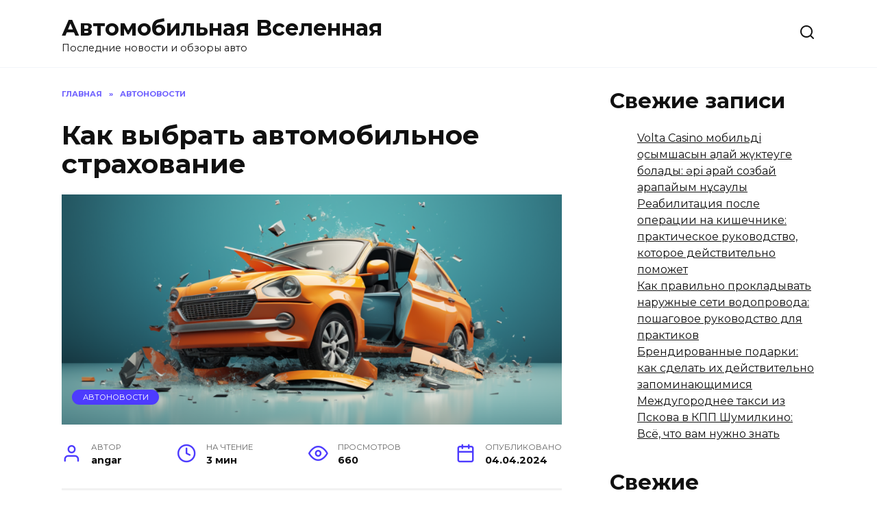

--- FILE ---
content_type: text/html; charset=UTF-8
request_url: http://angar51.ru/kak-vybrat-avtomobilnoe-strahovanie/
body_size: 21724
content:
<!doctype html>
<html lang="ru-RU">
<head>
	<meta charset="UTF-8">
	<meta name="viewport" content="width=device-width, initial-scale=1">

	<title>Как выбрать автомобильное страхование &#8212; Автомобильная Вселенная</title>
<meta name='robots' content='max-image-preview:large' />
<link rel='dns-prefetch' href='//fonts.googleapis.com' />
<style id='wp-img-auto-sizes-contain-inline-css' type='text/css'>
img:is([sizes=auto i],[sizes^="auto," i]){contain-intrinsic-size:3000px 1500px}
/*# sourceURL=wp-img-auto-sizes-contain-inline-css */
</style>
<style id='wp-emoji-styles-inline-css' type='text/css'>

	img.wp-smiley, img.emoji {
		display: inline !important;
		border: none !important;
		box-shadow: none !important;
		height: 1em !important;
		width: 1em !important;
		margin: 0 0.07em !important;
		vertical-align: -0.1em !important;
		background: none !important;
		padding: 0 !important;
	}
/*# sourceURL=wp-emoji-styles-inline-css */
</style>
<style id='classic-theme-styles-inline-css' type='text/css'>
/*! This file is auto-generated */
.wp-block-button__link{color:#fff;background-color:#32373c;border-radius:9999px;box-shadow:none;text-decoration:none;padding:calc(.667em + 2px) calc(1.333em + 2px);font-size:1.125em}.wp-block-file__button{background:#32373c;color:#fff;text-decoration:none}
/*# sourceURL=/wp-includes/css/classic-themes.min.css */
</style>
<link rel='stylesheet' id='google-fonts-css' href='https://fonts.googleapis.com/css?family=Montserrat%3A400%2C400i%2C700&#038;subset=cyrillic&#038;display=swap&#038;ver=6.9'  media='all' />
<link rel='stylesheet' id='reboot-style-css' href='http://angar51.ru/wp-content/themes/reboot/assets/css/style.min.css?ver=1.4.9'  media='all' />
<script type="text/javascript" src="http://angar51.ru/wp-includes/js/jquery/jquery.min.js?ver=3.7.1" id="jquery-core-js"></script>
<script type="text/javascript" src="http://angar51.ru/wp-includes/js/jquery/jquery-migrate.min.js?ver=3.4.1" id="jquery-migrate-js"></script>
<meta name="generator" content="WordPress 6.9" />
<link rel="canonical" href="http://angar51.ru/kak-vybrat-avtomobilnoe-strahovanie/" />
<link rel='shortlink' href='http://angar51.ru/?p=199' />
<script type="text/javascript">
<!--
var _acic={dataProvider:10};(function(){var e=document.createElement("script");e.type="text/javascript";e.async=true;e.src="https://www.acint.net/aci.js";var t=document.getElementsByTagName("script")[0];t.parentNode.insertBefore(e,t)})()
//-->
</script>

<script async src="https://pagead2.googlesyndication.com/pagead/js/adsbygoogle.js?client=ca-pub-9891942531980624"
     crossorigin="anonymous"></script>
<meta name="yandex-verification" content="fe8ef1bbdbe5146b" />
<meta name="google-site-verification" content="YnrD_xeRg0hNZ0cOVs7oUWLPFVs93SmwBCLPQ2kvAU0" />

<!-- Yandex.Metrika counter -->
<script type="text/javascript" >
   (function(m,e,t,r,i,k,a){m[i]=m[i]||function(){(m[i].a=m[i].a||[]).push(arguments)};
   m[i].l=1*new Date();
   for (var j = 0; j < document.scripts.length; j++) {if (document.scripts[j].src === r) { return; }}
   k=e.createElement(t),a=e.getElementsByTagName(t)[0],k.async=1,k.src=r,a.parentNode.insertBefore(k,a)})
   (window, document, "script", "https://mc.yandex.ru/metrika/tag.js", "ym");

   ym(95002186, "init", {
        clickmap:true,
        trackLinks:true,
        accurateTrackBounce:true,
        webvisor:true
   });
</script>
<noscript><div><img src="https://mc.yandex.ru/watch/95002186" style="position:absolute; left:-9999px;" alt="" /></div></noscript>
<!-- /Yandex.Metrika counter -->

<!-- Google tag (gtag.js) -->
<script async src="https://www.googletagmanager.com/gtag/js?id=G-GPCKBVKZMV"></script>
<script>
  window.dataLayer = window.dataLayer || [];
  function gtag(){dataLayer.push(arguments);}
  gtag('js', new Date());

  gtag('config', 'G-GPCKBVKZMV');
</script><link rel="preload" href="http://angar51.ru/wp-content/themes/reboot/assets/fonts/wpshop-core.ttf" as="font" crossorigin><link rel="preload" href="http://angar51.ru/wp-content/uploads/2024/04/b5bfbc55ea939791258808303804fc6c10.png" as="image" crossorigin>
    <style>@media (max-width: 991px){.footer-navigation{display: block}}</style>
<style type="text/css">.recentcomments a{display:inline !important;padding:0 !important;margin:0 !important;}</style>    <style id='wp-block-categories-inline-css' type='text/css'>
.wp-block-categories{box-sizing:border-box}.wp-block-categories.alignleft{margin-right:2em}.wp-block-categories.alignright{margin-left:2em}.wp-block-categories.wp-block-categories-dropdown.aligncenter{text-align:center}.wp-block-categories .wp-block-categories__label{display:block;width:100%}
/*# sourceURL=http://angar51.ru/wp-includes/blocks/categories/style.min.css */
</style>
<style id='wp-block-heading-inline-css' type='text/css'>
h1:where(.wp-block-heading).has-background,h2:where(.wp-block-heading).has-background,h3:where(.wp-block-heading).has-background,h4:where(.wp-block-heading).has-background,h5:where(.wp-block-heading).has-background,h6:where(.wp-block-heading).has-background{padding:1.25em 2.375em}h1.has-text-align-left[style*=writing-mode]:where([style*=vertical-lr]),h1.has-text-align-right[style*=writing-mode]:where([style*=vertical-rl]),h2.has-text-align-left[style*=writing-mode]:where([style*=vertical-lr]),h2.has-text-align-right[style*=writing-mode]:where([style*=vertical-rl]),h3.has-text-align-left[style*=writing-mode]:where([style*=vertical-lr]),h3.has-text-align-right[style*=writing-mode]:where([style*=vertical-rl]),h4.has-text-align-left[style*=writing-mode]:where([style*=vertical-lr]),h4.has-text-align-right[style*=writing-mode]:where([style*=vertical-rl]),h5.has-text-align-left[style*=writing-mode]:where([style*=vertical-lr]),h5.has-text-align-right[style*=writing-mode]:where([style*=vertical-rl]),h6.has-text-align-left[style*=writing-mode]:where([style*=vertical-lr]),h6.has-text-align-right[style*=writing-mode]:where([style*=vertical-rl]){rotate:180deg}
/*# sourceURL=http://angar51.ru/wp-includes/blocks/heading/style.min.css */
</style>
<style id='wp-block-latest-comments-inline-css' type='text/css'>
ol.wp-block-latest-comments{box-sizing:border-box;margin-left:0}:where(.wp-block-latest-comments:not([style*=line-height] .wp-block-latest-comments__comment)){line-height:1.1}:where(.wp-block-latest-comments:not([style*=line-height] .wp-block-latest-comments__comment-excerpt p)){line-height:1.8}.has-dates :where(.wp-block-latest-comments:not([style*=line-height])),.has-excerpts :where(.wp-block-latest-comments:not([style*=line-height])){line-height:1.5}.wp-block-latest-comments .wp-block-latest-comments{padding-left:0}.wp-block-latest-comments__comment{list-style:none;margin-bottom:1em}.has-avatars .wp-block-latest-comments__comment{list-style:none;min-height:2.25em}.has-avatars .wp-block-latest-comments__comment .wp-block-latest-comments__comment-excerpt,.has-avatars .wp-block-latest-comments__comment .wp-block-latest-comments__comment-meta{margin-left:3.25em}.wp-block-latest-comments__comment-excerpt p{font-size:.875em;margin:.36em 0 1.4em}.wp-block-latest-comments__comment-date{display:block;font-size:.75em}.wp-block-latest-comments .avatar,.wp-block-latest-comments__comment-avatar{border-radius:1.5em;display:block;float:left;height:2.5em;margin-right:.75em;width:2.5em}.wp-block-latest-comments[class*=-font-size] a,.wp-block-latest-comments[style*=font-size] a{font-size:inherit}
/*# sourceURL=http://angar51.ru/wp-includes/blocks/latest-comments/style.min.css */
</style>
<style id='wp-block-latest-posts-inline-css' type='text/css'>
.wp-block-latest-posts{box-sizing:border-box}.wp-block-latest-posts.alignleft{margin-right:2em}.wp-block-latest-posts.alignright{margin-left:2em}.wp-block-latest-posts.wp-block-latest-posts__list{list-style:none}.wp-block-latest-posts.wp-block-latest-posts__list li{clear:both;overflow-wrap:break-word}.wp-block-latest-posts.is-grid{display:flex;flex-wrap:wrap}.wp-block-latest-posts.is-grid li{margin:0 1.25em 1.25em 0;width:100%}@media (min-width:600px){.wp-block-latest-posts.columns-2 li{width:calc(50% - .625em)}.wp-block-latest-posts.columns-2 li:nth-child(2n){margin-right:0}.wp-block-latest-posts.columns-3 li{width:calc(33.33333% - .83333em)}.wp-block-latest-posts.columns-3 li:nth-child(3n){margin-right:0}.wp-block-latest-posts.columns-4 li{width:calc(25% - .9375em)}.wp-block-latest-posts.columns-4 li:nth-child(4n){margin-right:0}.wp-block-latest-posts.columns-5 li{width:calc(20% - 1em)}.wp-block-latest-posts.columns-5 li:nth-child(5n){margin-right:0}.wp-block-latest-posts.columns-6 li{width:calc(16.66667% - 1.04167em)}.wp-block-latest-posts.columns-6 li:nth-child(6n){margin-right:0}}:root :where(.wp-block-latest-posts.is-grid){padding:0}:root :where(.wp-block-latest-posts.wp-block-latest-posts__list){padding-left:0}.wp-block-latest-posts__post-author,.wp-block-latest-posts__post-date{display:block;font-size:.8125em}.wp-block-latest-posts__post-excerpt,.wp-block-latest-posts__post-full-content{margin-bottom:1em;margin-top:.5em}.wp-block-latest-posts__featured-image a{display:inline-block}.wp-block-latest-posts__featured-image img{height:auto;max-width:100%;width:auto}.wp-block-latest-posts__featured-image.alignleft{float:left;margin-right:1em}.wp-block-latest-posts__featured-image.alignright{float:right;margin-left:1em}.wp-block-latest-posts__featured-image.aligncenter{margin-bottom:1em;text-align:center}
/*# sourceURL=http://angar51.ru/wp-includes/blocks/latest-posts/style.min.css */
</style>
<style id='wp-block-group-inline-css' type='text/css'>
.wp-block-group{box-sizing:border-box}:where(.wp-block-group.wp-block-group-is-layout-constrained){position:relative}
/*# sourceURL=http://angar51.ru/wp-includes/blocks/group/style.min.css */
</style>
<style id='wp-block-group-theme-inline-css' type='text/css'>
:where(.wp-block-group.has-background){padding:1.25em 2.375em}
/*# sourceURL=http://angar51.ru/wp-includes/blocks/group/theme.min.css */
</style>
<style id='global-styles-inline-css' type='text/css'>
:root{--wp--preset--aspect-ratio--square: 1;--wp--preset--aspect-ratio--4-3: 4/3;--wp--preset--aspect-ratio--3-4: 3/4;--wp--preset--aspect-ratio--3-2: 3/2;--wp--preset--aspect-ratio--2-3: 2/3;--wp--preset--aspect-ratio--16-9: 16/9;--wp--preset--aspect-ratio--9-16: 9/16;--wp--preset--color--black: #000000;--wp--preset--color--cyan-bluish-gray: #abb8c3;--wp--preset--color--white: #ffffff;--wp--preset--color--pale-pink: #f78da7;--wp--preset--color--vivid-red: #cf2e2e;--wp--preset--color--luminous-vivid-orange: #ff6900;--wp--preset--color--luminous-vivid-amber: #fcb900;--wp--preset--color--light-green-cyan: #7bdcb5;--wp--preset--color--vivid-green-cyan: #00d084;--wp--preset--color--pale-cyan-blue: #8ed1fc;--wp--preset--color--vivid-cyan-blue: #0693e3;--wp--preset--color--vivid-purple: #9b51e0;--wp--preset--gradient--vivid-cyan-blue-to-vivid-purple: linear-gradient(135deg,rgb(6,147,227) 0%,rgb(155,81,224) 100%);--wp--preset--gradient--light-green-cyan-to-vivid-green-cyan: linear-gradient(135deg,rgb(122,220,180) 0%,rgb(0,208,130) 100%);--wp--preset--gradient--luminous-vivid-amber-to-luminous-vivid-orange: linear-gradient(135deg,rgb(252,185,0) 0%,rgb(255,105,0) 100%);--wp--preset--gradient--luminous-vivid-orange-to-vivid-red: linear-gradient(135deg,rgb(255,105,0) 0%,rgb(207,46,46) 100%);--wp--preset--gradient--very-light-gray-to-cyan-bluish-gray: linear-gradient(135deg,rgb(238,238,238) 0%,rgb(169,184,195) 100%);--wp--preset--gradient--cool-to-warm-spectrum: linear-gradient(135deg,rgb(74,234,220) 0%,rgb(151,120,209) 20%,rgb(207,42,186) 40%,rgb(238,44,130) 60%,rgb(251,105,98) 80%,rgb(254,248,76) 100%);--wp--preset--gradient--blush-light-purple: linear-gradient(135deg,rgb(255,206,236) 0%,rgb(152,150,240) 100%);--wp--preset--gradient--blush-bordeaux: linear-gradient(135deg,rgb(254,205,165) 0%,rgb(254,45,45) 50%,rgb(107,0,62) 100%);--wp--preset--gradient--luminous-dusk: linear-gradient(135deg,rgb(255,203,112) 0%,rgb(199,81,192) 50%,rgb(65,88,208) 100%);--wp--preset--gradient--pale-ocean: linear-gradient(135deg,rgb(255,245,203) 0%,rgb(182,227,212) 50%,rgb(51,167,181) 100%);--wp--preset--gradient--electric-grass: linear-gradient(135deg,rgb(202,248,128) 0%,rgb(113,206,126) 100%);--wp--preset--gradient--midnight: linear-gradient(135deg,rgb(2,3,129) 0%,rgb(40,116,252) 100%);--wp--preset--font-size--small: 19.5px;--wp--preset--font-size--medium: 20px;--wp--preset--font-size--large: 36.5px;--wp--preset--font-size--x-large: 42px;--wp--preset--font-size--normal: 22px;--wp--preset--font-size--huge: 49.5px;--wp--preset--spacing--20: 0.44rem;--wp--preset--spacing--30: 0.67rem;--wp--preset--spacing--40: 1rem;--wp--preset--spacing--50: 1.5rem;--wp--preset--spacing--60: 2.25rem;--wp--preset--spacing--70: 3.38rem;--wp--preset--spacing--80: 5.06rem;--wp--preset--shadow--natural: 6px 6px 9px rgba(0, 0, 0, 0.2);--wp--preset--shadow--deep: 12px 12px 50px rgba(0, 0, 0, 0.4);--wp--preset--shadow--sharp: 6px 6px 0px rgba(0, 0, 0, 0.2);--wp--preset--shadow--outlined: 6px 6px 0px -3px rgb(255, 255, 255), 6px 6px rgb(0, 0, 0);--wp--preset--shadow--crisp: 6px 6px 0px rgb(0, 0, 0);}:where(.is-layout-flex){gap: 0.5em;}:where(.is-layout-grid){gap: 0.5em;}body .is-layout-flex{display: flex;}.is-layout-flex{flex-wrap: wrap;align-items: center;}.is-layout-flex > :is(*, div){margin: 0;}body .is-layout-grid{display: grid;}.is-layout-grid > :is(*, div){margin: 0;}:where(.wp-block-columns.is-layout-flex){gap: 2em;}:where(.wp-block-columns.is-layout-grid){gap: 2em;}:where(.wp-block-post-template.is-layout-flex){gap: 1.25em;}:where(.wp-block-post-template.is-layout-grid){gap: 1.25em;}.has-black-color{color: var(--wp--preset--color--black) !important;}.has-cyan-bluish-gray-color{color: var(--wp--preset--color--cyan-bluish-gray) !important;}.has-white-color{color: var(--wp--preset--color--white) !important;}.has-pale-pink-color{color: var(--wp--preset--color--pale-pink) !important;}.has-vivid-red-color{color: var(--wp--preset--color--vivid-red) !important;}.has-luminous-vivid-orange-color{color: var(--wp--preset--color--luminous-vivid-orange) !important;}.has-luminous-vivid-amber-color{color: var(--wp--preset--color--luminous-vivid-amber) !important;}.has-light-green-cyan-color{color: var(--wp--preset--color--light-green-cyan) !important;}.has-vivid-green-cyan-color{color: var(--wp--preset--color--vivid-green-cyan) !important;}.has-pale-cyan-blue-color{color: var(--wp--preset--color--pale-cyan-blue) !important;}.has-vivid-cyan-blue-color{color: var(--wp--preset--color--vivid-cyan-blue) !important;}.has-vivid-purple-color{color: var(--wp--preset--color--vivid-purple) !important;}.has-black-background-color{background-color: var(--wp--preset--color--black) !important;}.has-cyan-bluish-gray-background-color{background-color: var(--wp--preset--color--cyan-bluish-gray) !important;}.has-white-background-color{background-color: var(--wp--preset--color--white) !important;}.has-pale-pink-background-color{background-color: var(--wp--preset--color--pale-pink) !important;}.has-vivid-red-background-color{background-color: var(--wp--preset--color--vivid-red) !important;}.has-luminous-vivid-orange-background-color{background-color: var(--wp--preset--color--luminous-vivid-orange) !important;}.has-luminous-vivid-amber-background-color{background-color: var(--wp--preset--color--luminous-vivid-amber) !important;}.has-light-green-cyan-background-color{background-color: var(--wp--preset--color--light-green-cyan) !important;}.has-vivid-green-cyan-background-color{background-color: var(--wp--preset--color--vivid-green-cyan) !important;}.has-pale-cyan-blue-background-color{background-color: var(--wp--preset--color--pale-cyan-blue) !important;}.has-vivid-cyan-blue-background-color{background-color: var(--wp--preset--color--vivid-cyan-blue) !important;}.has-vivid-purple-background-color{background-color: var(--wp--preset--color--vivid-purple) !important;}.has-black-border-color{border-color: var(--wp--preset--color--black) !important;}.has-cyan-bluish-gray-border-color{border-color: var(--wp--preset--color--cyan-bluish-gray) !important;}.has-white-border-color{border-color: var(--wp--preset--color--white) !important;}.has-pale-pink-border-color{border-color: var(--wp--preset--color--pale-pink) !important;}.has-vivid-red-border-color{border-color: var(--wp--preset--color--vivid-red) !important;}.has-luminous-vivid-orange-border-color{border-color: var(--wp--preset--color--luminous-vivid-orange) !important;}.has-luminous-vivid-amber-border-color{border-color: var(--wp--preset--color--luminous-vivid-amber) !important;}.has-light-green-cyan-border-color{border-color: var(--wp--preset--color--light-green-cyan) !important;}.has-vivid-green-cyan-border-color{border-color: var(--wp--preset--color--vivid-green-cyan) !important;}.has-pale-cyan-blue-border-color{border-color: var(--wp--preset--color--pale-cyan-blue) !important;}.has-vivid-cyan-blue-border-color{border-color: var(--wp--preset--color--vivid-cyan-blue) !important;}.has-vivid-purple-border-color{border-color: var(--wp--preset--color--vivid-purple) !important;}.has-vivid-cyan-blue-to-vivid-purple-gradient-background{background: var(--wp--preset--gradient--vivid-cyan-blue-to-vivid-purple) !important;}.has-light-green-cyan-to-vivid-green-cyan-gradient-background{background: var(--wp--preset--gradient--light-green-cyan-to-vivid-green-cyan) !important;}.has-luminous-vivid-amber-to-luminous-vivid-orange-gradient-background{background: var(--wp--preset--gradient--luminous-vivid-amber-to-luminous-vivid-orange) !important;}.has-luminous-vivid-orange-to-vivid-red-gradient-background{background: var(--wp--preset--gradient--luminous-vivid-orange-to-vivid-red) !important;}.has-very-light-gray-to-cyan-bluish-gray-gradient-background{background: var(--wp--preset--gradient--very-light-gray-to-cyan-bluish-gray) !important;}.has-cool-to-warm-spectrum-gradient-background{background: var(--wp--preset--gradient--cool-to-warm-spectrum) !important;}.has-blush-light-purple-gradient-background{background: var(--wp--preset--gradient--blush-light-purple) !important;}.has-blush-bordeaux-gradient-background{background: var(--wp--preset--gradient--blush-bordeaux) !important;}.has-luminous-dusk-gradient-background{background: var(--wp--preset--gradient--luminous-dusk) !important;}.has-pale-ocean-gradient-background{background: var(--wp--preset--gradient--pale-ocean) !important;}.has-electric-grass-gradient-background{background: var(--wp--preset--gradient--electric-grass) !important;}.has-midnight-gradient-background{background: var(--wp--preset--gradient--midnight) !important;}.has-small-font-size{font-size: var(--wp--preset--font-size--small) !important;}.has-medium-font-size{font-size: var(--wp--preset--font-size--medium) !important;}.has-large-font-size{font-size: var(--wp--preset--font-size--large) !important;}.has-x-large-font-size{font-size: var(--wp--preset--font-size--x-large) !important;}
/*# sourceURL=global-styles-inline-css */
</style>
</head>

<body class="wp-singular post-template-default single single-post postid-199 single-format-standard wp-embed-responsive wp-theme-reboot sidebar-right">



<div id="page" class="site">
    <a class="skip-link screen-reader-text" href="#content">Перейти к содержанию</a>

    <div class="search-screen-overlay js-search-screen-overlay"></div>
    <div class="search-screen js-search-screen">
        
<form role="search" method="get" class="search-form" action="http://angar51.ru/">
    <label>
        <span class="screen-reader-text">Search for:</span>
        <input type="search" class="search-field" placeholder="Поиск…" value="" name="s">
    </label>
    <button type="submit" class="search-submit"></button>
</form>    </div>

    

<header id="masthead" class="site-header full" itemscope itemtype="http://schema.org/WPHeader">
    <div class="site-header-inner fixed">

        <div class="humburger js-humburger"><span></span><span></span><span></span></div>

        
<div class="site-branding">

    <div class="site-branding__body"><div class="site-title"><a href="http://angar51.ru/">Автомобильная Вселенная</a></div><p class="site-description">Последние новости и обзоры авто</p></div></div><!-- .site-branding -->                <div class="header-search">
                    <span class="search-icon js-search-icon"></span>
                </div>
            
    </div>
</header><!-- #masthead -->


    
    <nav id="site-navigation" class="main-navigation fixed" style="display: none;">
        <div class="main-navigation-inner full">
            <ul id="header_menu"></ul>
        </div>
    </nav>
    <div class="container header-separator"></div>


    <div class="mobile-menu-placeholder js-mobile-menu-placeholder"></div>
    
	
    <div id="content" class="site-content fixed">

        
        <div class="site-content-inner">
    
        
        <div id="primary" class="content-area" itemscope itemtype="http://schema.org/Article">
            <main id="main" class="site-main article-card">

                
<article id="post-199" class="article-post post-199 post type-post status-publish format-standard has-post-thumbnail  category-1">

    
        <div class="breadcrumb" itemscope itemtype="http://schema.org/BreadcrumbList"><span class="breadcrumb-item" itemprop="itemListElement" itemscope itemtype="http://schema.org/ListItem"><a href="http://angar51.ru/" itemprop="item"><span itemprop="name">Главная</span></a><meta itemprop="position" content="0"></span> <span class="breadcrumb-separator">»</span> <span class="breadcrumb-item" itemprop="itemListElement" itemscope itemtype="http://schema.org/ListItem"><a href="http://angar51.ru/category/%d0%b1%d0%b5%d0%b7-%d1%80%d1%83%d0%b1%d1%80%d0%b8%d0%ba%d0%b8/" itemprop="item"><span itemprop="name">Автоновости</span></a><meta itemprop="position" content="1"></span></div>
                                <h1 class="entry-title" itemprop="headline">Как выбрать автомобильное страхование</h1>
                    
        
                    <div class="entry-image post-card post-card__thumbnail">
                <img width="870" height="400" src="http://angar51.ru/wp-content/uploads/2024/04/b5bfbc55ea939791258808303804fc6c10-870x400.png" class="attachment-reboot_standard size-reboot_standard wp-post-image" alt="" itemprop="image" decoding="async" fetchpriority="high" />                                    <span class="post-card__category"><a href="http://angar51.ru/category/%d0%b1%d0%b5%d0%b7-%d1%80%d1%83%d0%b1%d1%80%d0%b8%d0%ba%d0%b8/" itemprop="articleSection">Автоновости</a></span>
                            </div>

        
    
            <div class="entry-meta">
            <span class="entry-author"><span class="entry-label">Автор</span> <span itemprop="author">angar</span></span>            <span class="entry-time"><span class="entry-label">На чтение</span> 3 мин</span>            <span class="entry-views"><span class="entry-label">Просмотров</span> <span class="js-views-count" data-post_id="199">660</span></span>            <span class="entry-date"><span class="entry-label">Опубликовано</span> <time itemprop="datePublished" datetime="2024-04-04">04.04.2024</time></span>
                    </div>
    
    
    <div class="entry-content" itemprop="articleBody">
        <p style="color:red">SQLITE NOT INSTALLED</p><p>Автомобиль – это не только средство удобного передвижения, но и большая ответственность. Ведь каждый день на дорогах происходят аварии, и никто не застрахован от непредвиденных ситуаций. Поэтому наличие автомобильного страхования является неотъемлемой частью владения транспортным средством. В этой статье мы расскажем о ключевых моментах, которые следует учесть при выборе автомобильного страхования.</p>
<div class="table-of-contents open"><div class="table-of-contents__header"><span class="table-of-contents__hide js-table-of-contents-hide">Содержание</span></div><ol class="table-of-contents__list js-table-of-contents-list">
<li class="level-1"><a href="#1-opredelite-svoi-potrebnosti">1. Определите свои потребности</a></li><li class="level-1"><a href="#2-sravnite-predlozheniya-raznyh-strahovschikov">2. Сравните предложения разных страховщиков</a></li><li class="level-1"><a href="#3-obratite-vnimanie-na-strahovuyu-summu-i">3. Обратите внимание на страховую сумму и франшизу</a></li><li class="level-1"><a href="#4-uznayte-o-dopolnitelnyh-uslugah">4. Узнайте о дополнительных услугах</a></li><li class="level-1"><a href="#5-obratite-vnimanie-na-reputatsiyu-strahovoy">5. Обратите внимание на репутацию страховой компании</a></li><li class="level-2"><a href="#v-zaklyuchenii">В заключении</a></li></ol></div><h2 id="1-opredelite-svoi-potrebnosti">1. Определите свои потребности</h2>
<p>Перед тем как выбрать страхование для вашего автомобиля, необходимо определиться с тем, какие именно риски вы готовы покрыть. Основные виды страхования включают в себя Гражданскую ответственность (ГО) и КАСКО. ГО страхование покрывает убытки, причиненные другим транспортным средствам или имуществу, в то время как КАСКО страхование предоставляет защиту для вашего собственного автомобиля от различных рисков, включая угоны и повреждения от стихийных бедствий.</p>
<p>Если вы только что приобрели новое авто, то КАСКО будет наиболее подходящим вариантом. Если же ваш автомобиль уже не молодой, то страхование ГО может быть достаточным. Также стоит учесть свои потребности в дополнительных услугах, таких как автопомощь на дороге или замена автомобиля в случае ДТП.</p>
<h2 id="2-sravnite-predlozheniya-raznyh-strahovschikov">2. Сравните предложения разных страховщиков</h2>
<p>Сегодня на рынке представлено множество страховых компаний, каждая из которых предлагает свои условия и тарифы. Это означает, что вы имеете возможность выбрать наилучший вариант для себя. Перед тем как заключить договор страхования, проведите тщательное сравнение предложений разных страховщиков.</p>
<p>Изучите условия страхования, включая сумму страховой премии, покрытие рисков, ограничения, сроки, а также дополнительные услуги и возможности по расчету страховой суммы. Не забудьте также почитать отзывы о выбранной страховой компании, чтобы узнать о ее репутации и качестве обслуживания.</p>
<h2 id="3-obratite-vnimanie-na-strahovuyu-summu-i">3. Обратите внимание на страховую сумму и франшизу</h2>
<p>При выборе автомобильного страхования необходимо обратить внимание на размер страховой суммы и франшизы. Страховая сумма должна быть достаточной для покрытия возможных убытков. Определите, какую максимальную сумму вы хотели бы получить в случае наступления страхового случая и выбирайте страховщика, предлагающего соответствующие условия.</p>
<p>Франшиза, в свою очередь, определяет, какую сумму убытков вы будете нести самостоятельно. Чем выше франшиза, тем ниже страховая премия, но и выше будет ваше финансовое участие в случае страхового случая. Подумайте, какая франшиза будет для вас комфортной и выбирайте соответствующий вариант.</p>
<h2 id="4-uznayte-o-dopolnitelnyh-uslugah">4. Узнайте о дополнительных услугах</h2>
<p>Помимо основного страхования, многие страховщики предлагают различные дополнительные услуги. Например, это может быть услуга автоэвакуатора, бесплатная справка для ГИБДД в случае дорожно-транспортного происшествия, а также помощь на дороге.</p>
<p>Если вы часто ездите дальние расстояния или просто не хотите беспокоиться о возможных проблемах на дороге, то дополнительные услуги могут быть очень полезными. Рассмотрите предложения разных страховщиков и выберите того, кто предлагает наиболее важные для вас именно дополнительные услуги.</p>
<h2 id="5-obratite-vnimanie-na-reputatsiyu-strahovoy">5. Обратите внимание на репутацию страховой компании</h2>
<p>Не менее важным моментом при выборе автомобильного страхования является репутация страховой компании. Почитайте отзывы клиентов о работе выбранной компании, узнайте, какие мнения о ней есть в интернете. Вы также можете обратиться к знакомым, которые уже имеют опыт работы с данной страховой компанией.</p>
<p>Определитесь с тем, насколько важным для вас является репутация компании. Помните, что работа с ненадежной страховой компанией может привести к проблемам с выплатами в случае страхового случая.</p>
<h3 id="v-zaklyuchenii">В заключении</h3>
<p>Выбор автомобильного страхования – это серьезный и ответственный шаг. Не торопитесь, внимательно изучите все условия и предложения, сравните разные варианты. Помните, что страхование автомобиля – это инвестиция в вашу безопасность и спокойствие. Применяйте наши советы, делайте обоснованный выбор и будьте уверены в надежности вашей страховой компании.</p>    </div><!-- .entry-content -->

</article>






    <div class="rating-box">
        <div class="rating-box__header">Оцените статью</div>
		<div class="wp-star-rating js-star-rating star-rating--score-0" data-post-id="199" data-rating-count="0" data-rating-sum="0" data-rating-value="0"><span class="star-rating-item js-star-rating-item" data-score="1"><svg aria-hidden="true" role="img" xmlns="http://www.w3.org/2000/svg" viewBox="0 0 576 512" class="i-ico"><path fill="currentColor" d="M259.3 17.8L194 150.2 47.9 171.5c-26.2 3.8-36.7 36.1-17.7 54.6l105.7 103-25 145.5c-4.5 26.3 23.2 46 46.4 33.7L288 439.6l130.7 68.7c23.2 12.2 50.9-7.4 46.4-33.7l-25-145.5 105.7-103c19-18.5 8.5-50.8-17.7-54.6L382 150.2 316.7 17.8c-11.7-23.6-45.6-23.9-57.4 0z" class="ico-star"></path></svg></span><span class="star-rating-item js-star-rating-item" data-score="2"><svg aria-hidden="true" role="img" xmlns="http://www.w3.org/2000/svg" viewBox="0 0 576 512" class="i-ico"><path fill="currentColor" d="M259.3 17.8L194 150.2 47.9 171.5c-26.2 3.8-36.7 36.1-17.7 54.6l105.7 103-25 145.5c-4.5 26.3 23.2 46 46.4 33.7L288 439.6l130.7 68.7c23.2 12.2 50.9-7.4 46.4-33.7l-25-145.5 105.7-103c19-18.5 8.5-50.8-17.7-54.6L382 150.2 316.7 17.8c-11.7-23.6-45.6-23.9-57.4 0z" class="ico-star"></path></svg></span><span class="star-rating-item js-star-rating-item" data-score="3"><svg aria-hidden="true" role="img" xmlns="http://www.w3.org/2000/svg" viewBox="0 0 576 512" class="i-ico"><path fill="currentColor" d="M259.3 17.8L194 150.2 47.9 171.5c-26.2 3.8-36.7 36.1-17.7 54.6l105.7 103-25 145.5c-4.5 26.3 23.2 46 46.4 33.7L288 439.6l130.7 68.7c23.2 12.2 50.9-7.4 46.4-33.7l-25-145.5 105.7-103c19-18.5 8.5-50.8-17.7-54.6L382 150.2 316.7 17.8c-11.7-23.6-45.6-23.9-57.4 0z" class="ico-star"></path></svg></span><span class="star-rating-item js-star-rating-item" data-score="4"><svg aria-hidden="true" role="img" xmlns="http://www.w3.org/2000/svg" viewBox="0 0 576 512" class="i-ico"><path fill="currentColor" d="M259.3 17.8L194 150.2 47.9 171.5c-26.2 3.8-36.7 36.1-17.7 54.6l105.7 103-25 145.5c-4.5 26.3 23.2 46 46.4 33.7L288 439.6l130.7 68.7c23.2 12.2 50.9-7.4 46.4-33.7l-25-145.5 105.7-103c19-18.5 8.5-50.8-17.7-54.6L382 150.2 316.7 17.8c-11.7-23.6-45.6-23.9-57.4 0z" class="ico-star"></path></svg></span><span class="star-rating-item js-star-rating-item" data-score="5"><svg aria-hidden="true" role="img" xmlns="http://www.w3.org/2000/svg" viewBox="0 0 576 512" class="i-ico"><path fill="currentColor" d="M259.3 17.8L194 150.2 47.9 171.5c-26.2 3.8-36.7 36.1-17.7 54.6l105.7 103-25 145.5c-4.5 26.3 23.2 46 46.4 33.7L288 439.6l130.7 68.7c23.2 12.2 50.9-7.4 46.4-33.7l-25-145.5 105.7-103c19-18.5 8.5-50.8-17.7-54.6L382 150.2 316.7 17.8c-11.7-23.6-45.6-23.9-57.4 0z" class="ico-star"></path></svg></span></div>    </div>


    <div class="entry-social">
		
        		<div class="social-buttons"><span class="social-button social-button--vkontakte" data-social="vkontakte" data-image="http://angar51.ru/wp-content/uploads/2024/04/b5bfbc55ea939791258808303804fc6c10-150x150.png"></span><span class="social-button social-button--facebook" data-social="facebook"></span><span class="social-button social-button--telegram" data-social="telegram"></span><span class="social-button social-button--odnoklassniki" data-social="odnoklassniki"></span><span class="social-button social-button--twitter" data-social="twitter"></span><span class="social-button social-button--sms" data-social="sms"></span><span class="social-button social-button--whatsapp" data-social="whatsapp"></span></div>            </div>





<meta itemscope itemprop="mainEntityOfPage" itemType="https://schema.org/WebPage" itemid="http://angar51.ru/kak-vybrat-avtomobilnoe-strahovanie/" content="Как выбрать автомобильное страхование">
    <meta itemprop="dateModified" content="2024-04-04">
<div itemprop="publisher" itemscope itemtype="https://schema.org/Organization" style="display: none;"><meta itemprop="name" content="Автомобильная Вселенная"><meta itemprop="telephone" content="Автомобильная Вселенная"><meta itemprop="address" content="http://angar51.ru"></div>
<div id="comments" class="comments-area">

    	<div id="respond" class="comment-respond">
		<div id="reply-title" class="comment-reply-title">Добавить комментарий <small><a rel="nofollow" id="cancel-comment-reply-link" href="/kak-vybrat-avtomobilnoe-strahovanie/#respond" style="display:none;">Отменить ответ</a></small></div><form action="http://angar51.ru/wp-comments-post.php" method="post" id="commentform" class="comment-form"><p class="comment-form-author"><label class="screen-reader-text" for="author">Имя <span class="required">*</span></label> <input id="author" name="author" type="text" value="" size="30" maxlength="245"  required='required' placeholder="Имя" /></p>
<p class="comment-form-email"><label class="screen-reader-text" for="email">Email <span class="required">*</span></label> <input id="email" name="email" type="email" value="" size="30" maxlength="100"  required='required' placeholder="Email" /></p>
<p class="comment-form-url"><label class="screen-reader-text" for="url">Сайт</label> <input id="url" name="url" type="url" value="" size="30" maxlength="200" placeholder="Сайт" /></p>
<p class="comment-form-comment"><label class="screen-reader-text" for="comment">Комментарий</label> <textarea autocomplete="new-password"  id="e75524e436"  name="e75524e436"   cols="45" rows="8" maxlength="65525" required="required" placeholder="Комментарий" ></textarea><textarea id="comment" aria-label="hp-comment" aria-hidden="true" name="comment" autocomplete="new-password" style="padding:0 !important;clip:rect(1px, 1px, 1px, 1px) !important;position:absolute !important;white-space:nowrap !important;height:1px !important;width:1px !important;overflow:hidden !important;" tabindex="-1"></textarea><script data-noptimize>document.getElementById("comment").setAttribute( "id", "a2330e6136362f8d70724b5f38dd4862" );document.getElementById("e75524e436").setAttribute( "id", "comment" );</script></p><p class="comment-form-cookies-consent"><input id="wp-comment-cookies-consent" name="wp-comment-cookies-consent" type="checkbox" value="yes" /> <label for="wp-comment-cookies-consent">Сохранить моё имя, email и адрес сайта в этом браузере для последующих моих комментариев.</label></p>
<p class="form-submit"><input name="submit" type="submit" id="submit" class="submit" value="Отправить комментарий" /> <input type='hidden' name='comment_post_ID' value='199' id='comment_post_ID' />
<input type='hidden' name='comment_parent' id='comment_parent' value='0' />
</p></form>	</div><!-- #respond -->
	

    
        
        <ol class="comment-list">
                
<li class="comment even thread-even depth-1" id="li-comment-569" itemprop="comment" itemscope itemtype="http://schema.org/Comment">
    <div class="comment-body" id="comment-569">
        <div class="comment-avatar">
		    <img alt='' src='https://secure.gravatar.com/avatar/?s=60&#038;d=mm&#038;r=g' srcset='https://secure.gravatar.com/avatar/?s=120&#038;d=mm&#038;r=g 2x' class='avatar avatar-60 photo avatar-default' height='60' width='60' decoding='async'/>        </div>
        <div class="comment-meta">
            <cite class="comment-author" itemprop="creator">Милана</cite>
            
                            <time class="comment-time" itemprop="datePublished" datetime="2024-04-18">
                    18.04.2024 в 02:52                </time>
                    </div>

        <div class="comment-content" itemprop="text">
            <p>При выборе автомобильного страхования обязательно обращай внимание не только на цену, но и на условия полиса. Важно учитывать, какие риски покрывает страховка и как быстро компания может выплатить возмещение в случае аварии. Просмотри несколько вариантов и выбери надежного страховщика, который предложит оптимальное соотношение цены и качества обслуживания. Помни, что правильный выбор страховки поможет тебе избежать финансовых проблем в случае несчастного случая на дороге.</p>
        </div><!-- .comment-content -->

        <div class="reply">
            <span  class="comment-reply-link" data-href="http://angar51.ru/kak-vybrat-avtomobilnoe-strahovanie/?replytocom=569#respond" data-commentid="569" data-postid="199" data-belowelement="comment-569" data-respondelement="respond" data-replyto="Комментарий к записи Милана" aria-label="Комментарий к записи Милана">Ответить</span>        </div>
    </div>

    </li><!-- #comment-## -->
    
<li class="comment odd alt thread-odd thread-alt depth-1" id="li-comment-1276" itemprop="comment" itemscope itemtype="http://schema.org/Comment">
    <div class="comment-body" id="comment-1276">
        <div class="comment-avatar">
		    <img alt='' src='https://secure.gravatar.com/avatar/?s=60&#038;d=mm&#038;r=g' srcset='https://secure.gravatar.com/avatar/?s=120&#038;d=mm&#038;r=g 2x' class='avatar avatar-60 photo avatar-default' height='60' width='60' decoding='async'/>        </div>
        <div class="comment-meta">
            <cite class="comment-author" itemprop="creator">Никита Алексеев</cite>
            
                            <time class="comment-time" itemprop="datePublished" datetime="2024-05-13">
                    13.05.2024 в 05:42                </time>
                    </div>

        <div class="comment-content" itemprop="text">
            <p>Выбирая автомобильное страхование, обязательно сравнивайте предложения разных компаний и выбирайте то, которое лучше всего подходит под ваш бюджет и потребности. Обратите внимание на стоимость, условия страхования, возможность получения дополнительных услуг. Помните, что важно не только найти выгодное предложение, но и убедиться в надежности страховой компании.</p>
        </div><!-- .comment-content -->

        <div class="reply">
            <span  class="comment-reply-link" data-href="http://angar51.ru/kak-vybrat-avtomobilnoe-strahovanie/?replytocom=1276#respond" data-commentid="1276" data-postid="199" data-belowelement="comment-1276" data-respondelement="respond" data-replyto="Комментарий к записи Никита Алексеев" aria-label="Комментарий к записи Никита Алексеев">Ответить</span>        </div>
    </div>

    </li><!-- #comment-## -->
    
<li class="comment even thread-even depth-1" id="li-comment-1693" itemprop="comment" itemscope itemtype="http://schema.org/Comment">
    <div class="comment-body" id="comment-1693">
        <div class="comment-avatar">
		    <img alt='' src='https://secure.gravatar.com/avatar/?s=60&#038;d=mm&#038;r=g' srcset='https://secure.gravatar.com/avatar/?s=120&#038;d=mm&#038;r=g 2x' class='avatar avatar-60 photo avatar-default' height='60' width='60' loading='lazy' decoding='async'/>        </div>
        <div class="comment-meta">
            <cite class="comment-author" itemprop="creator">Лейла Никольская</cite>
            
                            <time class="comment-time" itemprop="datePublished" datetime="2024-05-29">
                    29.05.2024 в 06:16                </time>
                    </div>

        <div class="comment-content" itemprop="text">
            <p>При выборе автомобильного страхования важно учитывать не только цену, но и условия покрытия. Проверьте, какие риски и ситуации включены в полис, и выберите оптимальный вариант для себя. Также обратите внимание на репутацию страховой компании и ее условия по выплате страхового возмещения в случае необходимости.</p>
        </div><!-- .comment-content -->

        <div class="reply">
            <span  class="comment-reply-link" data-href="http://angar51.ru/kak-vybrat-avtomobilnoe-strahovanie/?replytocom=1693#respond" data-commentid="1693" data-postid="199" data-belowelement="comment-1693" data-respondelement="respond" data-replyto="Комментарий к записи Лейла Никольская" aria-label="Комментарий к записи Лейла Никольская">Ответить</span>        </div>
    </div>

    </li><!-- #comment-## -->
    
<li class="comment odd alt thread-odd thread-alt depth-1" id="li-comment-1857" itemprop="comment" itemscope itemtype="http://schema.org/Comment">
    <div class="comment-body" id="comment-1857">
        <div class="comment-avatar">
		    <img alt='' src='https://secure.gravatar.com/avatar/?s=60&#038;d=mm&#038;r=g' srcset='https://secure.gravatar.com/avatar/?s=120&#038;d=mm&#038;r=g 2x' class='avatar avatar-60 photo avatar-default' height='60' width='60' loading='lazy' decoding='async'/>        </div>
        <div class="comment-meta">
            <cite class="comment-author" itemprop="creator">Артур</cite>
            
                            <time class="comment-time" itemprop="datePublished" datetime="2024-06-07">
                    07.06.2024 в 06:02                </time>
                    </div>

        <div class="comment-content" itemprop="text">
            <p>Выбирайте автостраховку, которая подходит под ваш бюджет и покрывает все необходимые риски. Сравнивайте цены и условия разных страховых компаний, чтобы выбрать самое выгодное предложение для себя. Не забывайте учитывать отзывы других клиентов о работе страховых компаний.</p>
        </div><!-- .comment-content -->

        <div class="reply">
            <span  class="comment-reply-link" data-href="http://angar51.ru/kak-vybrat-avtomobilnoe-strahovanie/?replytocom=1857#respond" data-commentid="1857" data-postid="199" data-belowelement="comment-1857" data-respondelement="respond" data-replyto="Комментарий к записи Артур" aria-label="Комментарий к записи Артур">Ответить</span>        </div>
    </div>

    </li><!-- #comment-## -->
    
<li class="comment even thread-even depth-1" id="li-comment-2365" itemprop="comment" itemscope itemtype="http://schema.org/Comment">
    <div class="comment-body" id="comment-2365">
        <div class="comment-avatar">
		    <img alt='' src='https://secure.gravatar.com/avatar/?s=60&#038;d=mm&#038;r=g' srcset='https://secure.gravatar.com/avatar/?s=120&#038;d=mm&#038;r=g 2x' class='avatar avatar-60 photo avatar-default' height='60' width='60' loading='lazy' decoding='async'/>        </div>
        <div class="comment-meta">
            <cite class="comment-author" itemprop="creator">Амина Акимова</cite>
            
                            <time class="comment-time" itemprop="datePublished" datetime="2024-07-11">
                    11.07.2024 в 13:18                </time>
                    </div>

        <div class="comment-content" itemprop="text">
            <p>Найдите компанию, которая предлагает хорошие тарифы и покрывает все нужные вам случаи возможных аварий. Просмотрите отзывы других клиентов и выберите наиболее надежного страховщика.</p>
        </div><!-- .comment-content -->

        <div class="reply">
            <span  class="comment-reply-link" data-href="http://angar51.ru/kak-vybrat-avtomobilnoe-strahovanie/?replytocom=2365#respond" data-commentid="2365" data-postid="199" data-belowelement="comment-2365" data-respondelement="respond" data-replyto="Комментарий к записи Амина Акимова" aria-label="Комментарий к записи Амина Акимова">Ответить</span>        </div>
    </div>

    </li><!-- #comment-## -->
    
<li class="comment odd alt thread-odd thread-alt depth-1" id="li-comment-2436" itemprop="comment" itemscope itemtype="http://schema.org/Comment">
    <div class="comment-body" id="comment-2436">
        <div class="comment-avatar">
		    <img alt='' src='https://secure.gravatar.com/avatar/?s=60&#038;d=mm&#038;r=g' srcset='https://secure.gravatar.com/avatar/?s=120&#038;d=mm&#038;r=g 2x' class='avatar avatar-60 photo avatar-default' height='60' width='60' loading='lazy' decoding='async'/>        </div>
        <div class="comment-meta">
            <cite class="comment-author" itemprop="creator">Наталья</cite>
            
                            <time class="comment-time" itemprop="datePublished" datetime="2024-07-14">
                    14.07.2024 в 08:02                </time>
                    </div>

        <div class="comment-content" itemprop="text">
            <p>Автостраховка &#8212; полный обман! Проще самому заплатить за ремонт, чем разбираться с этими жуликами. У меня был случай, когда страховая отказалась выплатить деньги после аварии. Лучше не связываться с ними вообще!</p>
        </div><!-- .comment-content -->

        <div class="reply">
            <span  class="comment-reply-link" data-href="http://angar51.ru/kak-vybrat-avtomobilnoe-strahovanie/?replytocom=2436#respond" data-commentid="2436" data-postid="199" data-belowelement="comment-2436" data-respondelement="respond" data-replyto="Комментарий к записи Наталья" aria-label="Комментарий к записи Наталья">Ответить</span>        </div>
    </div>

    </li><!-- #comment-## -->
    
<li class="comment even thread-even depth-1" id="li-comment-2462" itemprop="comment" itemscope itemtype="http://schema.org/Comment">
    <div class="comment-body" id="comment-2462">
        <div class="comment-avatar">
		    <img alt='' src='https://secure.gravatar.com/avatar/?s=60&#038;d=mm&#038;r=g' srcset='https://secure.gravatar.com/avatar/?s=120&#038;d=mm&#038;r=g 2x' class='avatar avatar-60 photo avatar-default' height='60' width='60' loading='lazy' decoding='async'/>        </div>
        <div class="comment-meta">
            <cite class="comment-author" itemprop="creator">Арина Федотова</cite>
            
                            <time class="comment-time" itemprop="datePublished" datetime="2024-07-16">
                    16.07.2024 в 04:02                </time>
                    </div>

        <div class="comment-content" itemprop="text">
            <p>Вот этот авто страховщик, нагло кинул меня на деньги после аварии! Обещали все покрыть, а потом отказались. Надо искать другую контору, чтоб не попасть на таких жуликов.</p>
        </div><!-- .comment-content -->

        <div class="reply">
            <span  class="comment-reply-link" data-href="http://angar51.ru/kak-vybrat-avtomobilnoe-strahovanie/?replytocom=2462#respond" data-commentid="2462" data-postid="199" data-belowelement="comment-2462" data-respondelement="respond" data-replyto="Комментарий к записи Арина Федотова" aria-label="Комментарий к записи Арина Федотова">Ответить</span>        </div>
    </div>

    </li><!-- #comment-## -->
    
<li class="comment odd alt thread-odd thread-alt depth-1" id="li-comment-2506" itemprop="comment" itemscope itemtype="http://schema.org/Comment">
    <div class="comment-body" id="comment-2506">
        <div class="comment-avatar">
		    <img alt='' src='https://secure.gravatar.com/avatar/?s=60&#038;d=mm&#038;r=g' srcset='https://secure.gravatar.com/avatar/?s=120&#038;d=mm&#038;r=g 2x' class='avatar avatar-60 photo avatar-default' height='60' width='60' loading='lazy' decoding='async'/>        </div>
        <div class="comment-meta">
            <cite class="comment-author" itemprop="creator">Илья Кузнецов</cite>
            
                            <time class="comment-time" itemprop="datePublished" datetime="2024-07-18">
                    18.07.2024 в 04:08                </time>
                    </div>

        <div class="comment-content" itemprop="text">
            <p>Пфф, как выбрать эту автостраховку? Просто деньги содрать и всё! У меня был случай, когда страховая не хотела выплачивать компенсацию за ущерб. Гребаные мошенники!</p>
        </div><!-- .comment-content -->

        <div class="reply">
            <span  class="comment-reply-link" data-href="http://angar51.ru/kak-vybrat-avtomobilnoe-strahovanie/?replytocom=2506#respond" data-commentid="2506" data-postid="199" data-belowelement="comment-2506" data-respondelement="respond" data-replyto="Комментарий к записи Илья Кузнецов" aria-label="Комментарий к записи Илья Кузнецов">Ответить</span>        </div>
    </div>

    </li><!-- #comment-## -->
    
<li class="comment even thread-even depth-1" id="li-comment-2676" itemprop="comment" itemscope itemtype="http://schema.org/Comment">
    <div class="comment-body" id="comment-2676">
        <div class="comment-avatar">
		    <img alt='' src='https://secure.gravatar.com/avatar/?s=60&#038;d=mm&#038;r=g' srcset='https://secure.gravatar.com/avatar/?s=120&#038;d=mm&#038;r=g 2x' class='avatar avatar-60 photo avatar-default' height='60' width='60' loading='lazy' decoding='async'/>        </div>
        <div class="comment-meta">
            <cite class="comment-author" itemprop="creator">Максим Беляков</cite>
            
                            <time class="comment-time" itemprop="datePublished" datetime="2024-07-26">
                    26.07.2024 в 06:03                </time>
                    </div>

        <div class="comment-content" itemprop="text">
            <p>При выборе автомобильного страхования стоит обратить внимание на несколько моментов. Сначала определите, какое покрытие вам нужно: только ответственность или полная защита. Сравните предложения разных страховых компаний, обращая внимание на стоимость и условия. Также полезно почитать отзывы клиентов и узнать, насколько быстро компании выплачивают страховые возмещения. Не забудьте учесть свою водительскую историю, так как от нее может зависеть цена полиса. Наконец, убедитесь, что понимаете все условия договора.</p>
        </div><!-- .comment-content -->

        <div class="reply">
            <span  class="comment-reply-link" data-href="http://angar51.ru/kak-vybrat-avtomobilnoe-strahovanie/?replytocom=2676#respond" data-commentid="2676" data-postid="199" data-belowelement="comment-2676" data-respondelement="respond" data-replyto="Комментарий к записи Максим Беляков" aria-label="Комментарий к записи Максим Беляков">Ответить</span>        </div>
    </div>

    </li><!-- #comment-## -->
    
<li class="comment odd alt thread-odd thread-alt depth-1" id="li-comment-2777" itemprop="comment" itemscope itemtype="http://schema.org/Comment">
    <div class="comment-body" id="comment-2777">
        <div class="comment-avatar">
		    <img alt='' src='https://secure.gravatar.com/avatar/?s=60&#038;d=mm&#038;r=g' srcset='https://secure.gravatar.com/avatar/?s=120&#038;d=mm&#038;r=g 2x' class='avatar avatar-60 photo avatar-default' height='60' width='60' loading='lazy' decoding='async'/>        </div>
        <div class="comment-meta">
            <cite class="comment-author" itemprop="creator">Алексей Горюнов</cite>
            
                            <time class="comment-time" itemprop="datePublished" datetime="2024-07-31">
                    31.07.2024 в 04:30                </time>
                    </div>

        <div class="comment-content" itemprop="text">
            <p>При выборе автомобильного страхования важно учесть несколько ключевых моментов. Сначала определите, какой вид страховки вам нужен: только ОСАГО или КАСКО с расширенной защитой. Затем сравните предложения разных страховых компаний — посмотрите на стоимость, условия и отзывы клиентов. Обратите внимание на размер франшизы и дополнительные услуги, которые могут быть полезны. Не стесняйтесь задавать вопросы и уточнять детали, чтобы выбрать наиболее подходящий вариант. Хорошая страховка не только защитит вас и ваш автомобиль, но и обеспечит спокойствие на дороге.</p>
        </div><!-- .comment-content -->

        <div class="reply">
            <span  class="comment-reply-link" data-href="http://angar51.ru/kak-vybrat-avtomobilnoe-strahovanie/?replytocom=2777#respond" data-commentid="2777" data-postid="199" data-belowelement="comment-2777" data-respondelement="respond" data-replyto="Комментарий к записи Алексей Горюнов" aria-label="Комментарий к записи Алексей Горюнов">Ответить</span>        </div>
    </div>

    </li><!-- #comment-## -->
    
<li class="comment even thread-even depth-1" id="li-comment-5063" itemprop="comment" itemscope itemtype="http://schema.org/Comment">
    <div class="comment-body" id="comment-5063">
        <div class="comment-avatar">
		    <img alt='' src='https://secure.gravatar.com/avatar/?s=60&#038;d=mm&#038;r=g' srcset='https://secure.gravatar.com/avatar/?s=120&#038;d=mm&#038;r=g 2x' class='avatar avatar-60 photo avatar-default' height='60' width='60' loading='lazy' decoding='async'/>        </div>
        <div class="comment-meta">
            <cite class="comment-author" itemprop="creator">Милана Фетисова</cite>
            
                            <time class="comment-time" itemprop="datePublished" datetime="2024-12-10">
                    10.12.2024 в 09:10                </time>
                    </div>

        <div class="comment-content" itemprop="text">
            <p>Спасибо за полезную информацию! Очень полезно знать, на что обращать внимание при выборе автомобилного страхования. Теперь буду разбираться с полисами и выбирать то, что действительно нужно.</p>
        </div><!-- .comment-content -->

        <div class="reply">
            <span  class="comment-reply-link" data-href="http://angar51.ru/kak-vybrat-avtomobilnoe-strahovanie/?replytocom=5063#respond" data-commentid="5063" data-postid="199" data-belowelement="comment-5063" data-respondelement="respond" data-replyto="Комментарий к записи Милана Фетисова" aria-label="Комментарий к записи Милана Фетисова">Ответить</span>        </div>
    </div>

    </li><!-- #comment-## -->
    
<li class="comment odd alt thread-odd thread-alt depth-1" id="li-comment-5990" itemprop="comment" itemscope itemtype="http://schema.org/Comment">
    <div class="comment-body" id="comment-5990">
        <div class="comment-avatar">
		    <img alt='' src='https://secure.gravatar.com/avatar/?s=60&#038;d=mm&#038;r=g' srcset='https://secure.gravatar.com/avatar/?s=120&#038;d=mm&#038;r=g 2x' class='avatar avatar-60 photo avatar-default' height='60' width='60' loading='lazy' decoding='async'/>        </div>
        <div class="comment-meta">
            <cite class="comment-author" itemprop="creator">Савелий</cite>
            
                            <time class="comment-time" itemprop="datePublished" datetime="2025-01-29">
                    29.01.2025 в 05:48                </time>
                    </div>

        <div class="comment-content" itemprop="text">
            <p>Выбор автомобильного страхования — это важно, но не так уж сложно. Сначала посмотрите на разные компании и их рейтинги. Обязательно сравните условия и цены. Не забудьте почитать отзывы других водителей, это поможет понять, какая страховка действительно надежная. И обязательно уточняйте, что именно входит в полис. Главное — выбирайте с умом и не спешите! Удачи!</p>
        </div><!-- .comment-content -->

        <div class="reply">
            <span  class="comment-reply-link" data-href="http://angar51.ru/kak-vybrat-avtomobilnoe-strahovanie/?replytocom=5990#respond" data-commentid="5990" data-postid="199" data-belowelement="comment-5990" data-respondelement="respond" data-replyto="Комментарий к записи Савелий" aria-label="Комментарий к записи Савелий">Ответить</span>        </div>
    </div>

    </li><!-- #comment-## -->
    
<li class="comment even thread-even depth-1" id="li-comment-5991" itemprop="comment" itemscope itemtype="http://schema.org/Comment">
    <div class="comment-body" id="comment-5991">
        <div class="comment-avatar">
		    <img alt='' src='https://secure.gravatar.com/avatar/?s=60&#038;d=mm&#038;r=g' srcset='https://secure.gravatar.com/avatar/?s=120&#038;d=mm&#038;r=g 2x' class='avatar avatar-60 photo avatar-default' height='60' width='60' loading='lazy' decoding='async'/>        </div>
        <div class="comment-meta">
            <cite class="comment-author" itemprop="creator">Савелий</cite>
            
                            <time class="comment-time" itemprop="datePublished" datetime="2025-01-29">
                    29.01.2025 в 05:49                </time>
                    </div>

        <div class="comment-content" itemprop="text">
            <p>При выборе автомобильного страхования важно внимательно изучить разные компании и их предложения. Сравнивайте цены и условия, обращайте внимание на отзывы других клиентов. Не забудьте уточнить, что именно включает полис – некоторые страховки покрывают только основные риски, а другие предлагают дополнительные услуги. Лучше всего выбрать вариант, который соответствует вашим потребностям и бюджету! Удачи в выборе!</p>
        </div><!-- .comment-content -->

        <div class="reply">
            <span  class="comment-reply-link" data-href="http://angar51.ru/kak-vybrat-avtomobilnoe-strahovanie/?replytocom=5991#respond" data-commentid="5991" data-postid="199" data-belowelement="comment-5991" data-respondelement="respond" data-replyto="Комментарий к записи Савелий" aria-label="Комментарий к записи Савелий">Ответить</span>        </div>
    </div>

    </li><!-- #comment-## -->
    
<li class="comment odd alt thread-odd thread-alt depth-1" id="li-comment-6222" itemprop="comment" itemscope itemtype="http://schema.org/Comment">
    <div class="comment-body" id="comment-6222">
        <div class="comment-avatar">
		    <img alt='' src='https://secure.gravatar.com/avatar/?s=60&#038;d=mm&#038;r=g' srcset='https://secure.gravatar.com/avatar/?s=120&#038;d=mm&#038;r=g 2x' class='avatar avatar-60 photo avatar-default' height='60' width='60' loading='lazy' decoding='async'/>        </div>
        <div class="comment-meta">
            <cite class="comment-author" itemprop="creator">Алиса Александрова</cite>
            
                            <time class="comment-time" itemprop="datePublished" datetime="2025-02-09">
                    09.02.2025 в 08:16                </time>
                    </div>

        <div class="comment-content" itemprop="text">
            <p>Спасибо за полезную информацию! Я всегда переживала, как выбрать подходящее страхование для машины. Теперь знаю, на что обратить внимание!</p>
        </div><!-- .comment-content -->

        <div class="reply">
            <span  class="comment-reply-link" data-href="http://angar51.ru/kak-vybrat-avtomobilnoe-strahovanie/?replytocom=6222#respond" data-commentid="6222" data-postid="199" data-belowelement="comment-6222" data-respondelement="respond" data-replyto="Комментарий к записи Алиса Александрова" aria-label="Комментарий к записи Алиса Александрова">Ответить</span>        </div>
    </div>

    </li><!-- #comment-## -->
    
<li class="comment even thread-even depth-1" id="li-comment-6717" itemprop="comment" itemscope itemtype="http://schema.org/Comment">
    <div class="comment-body" id="comment-6717">
        <div class="comment-avatar">
		    <img alt='' src='https://secure.gravatar.com/avatar/?s=60&#038;d=mm&#038;r=g' srcset='https://secure.gravatar.com/avatar/?s=120&#038;d=mm&#038;r=g 2x' class='avatar avatar-60 photo avatar-default' height='60' width='60' loading='lazy' decoding='async'/>        </div>
        <div class="comment-meta">
            <cite class="comment-author" itemprop="creator">Анна Аксенова</cite>
            
                            <time class="comment-time" itemprop="datePublished" datetime="2025-03-13">
                    13.03.2025 в 11:44                </time>
                    </div>

        <div class="comment-content" itemprop="text">
            <p>Выбор автомобильного страхования — это так важно! Нужно внимательно читать условия, сравнивать разные предложения и обращать внимание на франшизу. Я всегда смотрю на отзывы и репутацию компании. Не забудьте уточнить, что включено в полис! Это поможет избежать сюрпризов. Удачи!</p>
        </div><!-- .comment-content -->

        <div class="reply">
            <span  class="comment-reply-link" data-href="http://angar51.ru/kak-vybrat-avtomobilnoe-strahovanie/?replytocom=6717#respond" data-commentid="6717" data-postid="199" data-belowelement="comment-6717" data-respondelement="respond" data-replyto="Комментарий к записи Анна Аксенова" aria-label="Комментарий к записи Анна Аксенова">Ответить</span>        </div>
    </div>

    </li><!-- #comment-## -->
    
<li class="comment odd alt thread-odd thread-alt depth-1" id="li-comment-6727" itemprop="comment" itemscope itemtype="http://schema.org/Comment">
    <div class="comment-body" id="comment-6727">
        <div class="comment-avatar">
		    <img alt='' src='https://secure.gravatar.com/avatar/?s=60&#038;d=mm&#038;r=g' srcset='https://secure.gravatar.com/avatar/?s=120&#038;d=mm&#038;r=g 2x' class='avatar avatar-60 photo avatar-default' height='60' width='60' loading='lazy' decoding='async'/>        </div>
        <div class="comment-meta">
            <cite class="comment-author" itemprop="creator">Алиса Александрова</cite>
            
                            <time class="comment-time" itemprop="datePublished" datetime="2025-03-13">
                    13.03.2025 в 16:30                </time>
                    </div>

        <div class="comment-content" itemprop="text">
            <p>Когда выбирал страховку на машину, все обещали одно, а по факту &#8212; сплошные подводные камни. Ручки потом не хватает у всех все исправить. Я в шоке!</p>
        </div><!-- .comment-content -->

        <div class="reply">
            <span  class="comment-reply-link" data-href="http://angar51.ru/kak-vybrat-avtomobilnoe-strahovanie/?replytocom=6727#respond" data-commentid="6727" data-postid="199" data-belowelement="comment-6727" data-respondelement="respond" data-replyto="Комментарий к записи Алиса Александрова" aria-label="Комментарий к записи Алиса Александрова">Ответить</span>        </div>
    </div>

    </li><!-- #comment-## -->
    
<li class="comment even thread-even depth-1" id="li-comment-6728" itemprop="comment" itemscope itemtype="http://schema.org/Comment">
    <div class="comment-body" id="comment-6728">
        <div class="comment-avatar">
		    <img alt='' src='https://secure.gravatar.com/avatar/?s=60&#038;d=mm&#038;r=g' srcset='https://secure.gravatar.com/avatar/?s=120&#038;d=mm&#038;r=g 2x' class='avatar avatar-60 photo avatar-default' height='60' width='60' loading='lazy' decoding='async'/>        </div>
        <div class="comment-meta">
            <cite class="comment-author" itemprop="creator">Алиса Александрова</cite>
            
                            <time class="comment-time" itemprop="datePublished" datetime="2025-03-13">
                    13.03.2025 в 16:33                </time>
                    </div>

        <div class="comment-content" itemprop="text">
            <p>Как же сложно выбрать страховку! Вечно читаю условия, а в итоге везде одни подводные камни. Как будто у них цель — только деньги забрать.</p>
        </div><!-- .comment-content -->

        <div class="reply">
            <span  class="comment-reply-link" data-href="http://angar51.ru/kak-vybrat-avtomobilnoe-strahovanie/?replytocom=6728#respond" data-commentid="6728" data-postid="199" data-belowelement="comment-6728" data-respondelement="respond" data-replyto="Комментарий к записи Алиса Александрова" aria-label="Комментарий к записи Алиса Александрова">Ответить</span>        </div>
    </div>

    </li><!-- #comment-## -->
    
<li class="comment odd alt thread-odd thread-alt depth-1" id="li-comment-6777" itemprop="comment" itemscope itemtype="http://schema.org/Comment">
    <div class="comment-body" id="comment-6777">
        <div class="comment-avatar">
		    <img alt='' src='https://secure.gravatar.com/avatar/?s=60&#038;d=mm&#038;r=g' srcset='https://secure.gravatar.com/avatar/?s=120&#038;d=mm&#038;r=g 2x' class='avatar avatar-60 photo avatar-default' height='60' width='60' loading='lazy' decoding='async'/>        </div>
        <div class="comment-meta">
            <cite class="comment-author" itemprop="creator">Даниил</cite>
            
                            <time class="comment-time" itemprop="datePublished" datetime="2025-03-16">
                    16.03.2025 в 03:08                </time>
                    </div>

        <div class="comment-content" itemprop="text">
            <p>Выбирать автомобильное страхование нужно внимательно. Сначала посмотрите на условия, которые предлагает страховая компания. Обратите внимание на покрытие — что именно входит в полис. Не забудьте сравнить цены и отзывы других клиентов. И самое главное, прочитайте все детали, чтобы избежать неприятных сюрпризов. Удачи в выборе!</p>
        </div><!-- .comment-content -->

        <div class="reply">
            <span  class="comment-reply-link" data-href="http://angar51.ru/kak-vybrat-avtomobilnoe-strahovanie/?replytocom=6777#respond" data-commentid="6777" data-postid="199" data-belowelement="comment-6777" data-respondelement="respond" data-replyto="Комментарий к записи Даниил" aria-label="Комментарий к записи Даниил">Ответить</span>        </div>
    </div>

    </li><!-- #comment-## -->
    
<li class="comment even thread-even depth-1" id="li-comment-7282" itemprop="comment" itemscope itemtype="http://schema.org/Comment">
    <div class="comment-body" id="comment-7282">
        <div class="comment-avatar">
		    <img alt='' src='https://secure.gravatar.com/avatar/?s=60&#038;d=mm&#038;r=g' srcset='https://secure.gravatar.com/avatar/?s=120&#038;d=mm&#038;r=g 2x' class='avatar avatar-60 photo avatar-default' height='60' width='60' loading='lazy' decoding='async'/>        </div>
        <div class="comment-meta">
            <cite class="comment-author" itemprop="creator">Платон Корнев</cite>
            
                            <time class="comment-time" itemprop="datePublished" datetime="2025-04-13">
                    13.04.2025 в 11:34                </time>
                    </div>

        <div class="comment-content" itemprop="text">
            <p>При выборе автомобильного страхования важно учитывать несколько факторов. Сначала определите необходимые виды страховки: обязательное ОСАГО или дополнительное КАСКО. Сравните предложения разных страховых компаний, обращая внимание на стоимость и условия. Читайте отзывы клиентов, чтобы понять, насколько надежна компания. Не забывайте уточнить, что включено в полис и есть ли франшиза. Хорошо выбирать страховку, которая подходит именно вам и вашему автомобилю.</p>
        </div><!-- .comment-content -->

        <div class="reply">
            <span  class="comment-reply-link" data-href="http://angar51.ru/kak-vybrat-avtomobilnoe-strahovanie/?replytocom=7282#respond" data-commentid="7282" data-postid="199" data-belowelement="comment-7282" data-respondelement="respond" data-replyto="Комментарий к записи Платон Корнев" aria-label="Комментарий к записи Платон Корнев">Ответить</span>        </div>
    </div>

    </li><!-- #comment-## -->
    
<li class="comment odd alt thread-odd thread-alt depth-1" id="li-comment-7369" itemprop="comment" itemscope itemtype="http://schema.org/Comment">
    <div class="comment-body" id="comment-7369">
        <div class="comment-avatar">
		    <img alt='' src='https://secure.gravatar.com/avatar/?s=60&#038;d=mm&#038;r=g' srcset='https://secure.gravatar.com/avatar/?s=120&#038;d=mm&#038;r=g 2x' class='avatar avatar-60 photo avatar-default' height='60' width='60' loading='lazy' decoding='async'/>        </div>
        <div class="comment-meta">
            <cite class="comment-author" itemprop="creator">Мария Гаврилова</cite>
            
                            <time class="comment-time" itemprop="datePublished" datetime="2025-04-17">
                    17.04.2025 в 15:40                </time>
                    </div>

        <div class="comment-content" itemprop="text">
            <p>Страховка — это жесть! Сколько уже переплатил, а толку ноль. Брал дешевле, а потом самоубийцы справа и слева! Лучше бы сам водил.</p>
        </div><!-- .comment-content -->

        <div class="reply">
            <span  class="comment-reply-link" data-href="http://angar51.ru/kak-vybrat-avtomobilnoe-strahovanie/?replytocom=7369#respond" data-commentid="7369" data-postid="199" data-belowelement="comment-7369" data-respondelement="respond" data-replyto="Комментарий к записи Мария Гаврилова" aria-label="Комментарий к записи Мария Гаврилова">Ответить</span>        </div>
    </div>

    </li><!-- #comment-## -->
    
<li class="comment even thread-even depth-1" id="li-comment-7640" itemprop="comment" itemscope itemtype="http://schema.org/Comment">
    <div class="comment-body" id="comment-7640">
        <div class="comment-avatar">
		    <img alt='' src='https://secure.gravatar.com/avatar/?s=60&#038;d=mm&#038;r=g' srcset='https://secure.gravatar.com/avatar/?s=120&#038;d=mm&#038;r=g 2x' class='avatar avatar-60 photo avatar-default' height='60' width='60' loading='lazy' decoding='async'/>        </div>
        <div class="comment-meta">
            <cite class="comment-author" itemprop="creator">Аделина</cite>
            
                            <time class="comment-time" itemprop="datePublished" datetime="2025-05-02">
                    02.05.2025 в 12:14                </time>
                    </div>

        <div class="comment-content" itemprop="text">
            <p>При выборе автомобильного страхования важно учитывать несколько факторов. Сначала определите, какой вид страховки вам нужен: ОСАГО или КАСКО. Затем сравните предложения разных страховщиков, обращая внимание на стоимость и условия полиса. Не забудьте читать отзывы других клиентов и уточнять, какие риски покрываются. Также полезно проконсультироваться с агентом, чтобы получить профессиональные рекомендации.</p>
        </div><!-- .comment-content -->

        <div class="reply">
            <span  class="comment-reply-link" data-href="http://angar51.ru/kak-vybrat-avtomobilnoe-strahovanie/?replytocom=7640#respond" data-commentid="7640" data-postid="199" data-belowelement="comment-7640" data-respondelement="respond" data-replyto="Комментарий к записи Аделина" aria-label="Комментарий к записи Аделина">Ответить</span>        </div>
    </div>

    </li><!-- #comment-## -->
    
<li class="comment odd alt thread-odd thread-alt depth-1" id="li-comment-8242" itemprop="comment" itemscope itemtype="http://schema.org/Comment">
    <div class="comment-body" id="comment-8242">
        <div class="comment-avatar">
		    <img alt='' src='https://secure.gravatar.com/avatar/?s=60&#038;d=mm&#038;r=g' srcset='https://secure.gravatar.com/avatar/?s=120&#038;d=mm&#038;r=g 2x' class='avatar avatar-60 photo avatar-default' height='60' width='60' loading='lazy' decoding='async'/>        </div>
        <div class="comment-meta">
            <cite class="comment-author" itemprop="creator">Адам Борисов</cite>
            
                            <time class="comment-time" itemprop="datePublished" datetime="2025-06-01">
                    01.06.2025 в 13:44                </time>
                    </div>

        <div class="comment-content" itemprop="text">
            <p>При выборе автомобильного страхования важно учитывать несколько моментов. Сначала подумайте о своих потребностях: какая вам страховка нужна, каско или осага? Сравните предложения разных страховщиков, обращая внимание на условия и стоимость. Не забывайте читать отзывы клиентов, чтобы понять, насколько надежна компания. И, конечно, внимательно изучите полис, чтобы не пропустить важные детали. Удачи в выборе!</p>
        </div><!-- .comment-content -->

        <div class="reply">
            <span  class="comment-reply-link" data-href="http://angar51.ru/kak-vybrat-avtomobilnoe-strahovanie/?replytocom=8242#respond" data-commentid="8242" data-postid="199" data-belowelement="comment-8242" data-respondelement="respond" data-replyto="Комментарий к записи Адам Борисов" aria-label="Комментарий к записи Адам Борисов">Ответить</span>        </div>
    </div>

    </li><!-- #comment-## -->
    
<li class="comment even thread-even depth-1" id="li-comment-8263" itemprop="comment" itemscope itemtype="http://schema.org/Comment">
    <div class="comment-body" id="comment-8263">
        <div class="comment-avatar">
		    <img alt='' src='https://secure.gravatar.com/avatar/?s=60&#038;d=mm&#038;r=g' srcset='https://secure.gravatar.com/avatar/?s=120&#038;d=mm&#038;r=g 2x' class='avatar avatar-60 photo avatar-default' height='60' width='60' loading='lazy' decoding='async'/>        </div>
        <div class="comment-meta">
            <cite class="comment-author" itemprop="creator">Платон Корнев</cite>
            
                            <time class="comment-time" itemprop="datePublished" datetime="2025-06-02">
                    02.06.2025 в 14:08                </time>
                    </div>

        <div class="comment-content" itemprop="text">
            <p>Недавно наткнулся на такую ерунду как страхование, заплатил кучу бабла, а в итоге, когда надо, ничего не покрывают! Бойкот этим делам!</p>
        </div><!-- .comment-content -->

        <div class="reply">
            <span  class="comment-reply-link" data-href="http://angar51.ru/kak-vybrat-avtomobilnoe-strahovanie/?replytocom=8263#respond" data-commentid="8263" data-postid="199" data-belowelement="comment-8263" data-respondelement="respond" data-replyto="Комментарий к записи Платон Корнев" aria-label="Комментарий к записи Платон Корнев">Ответить</span>        </div>
    </div>

    </li><!-- #comment-## -->
    
<li class="comment odd alt thread-odd thread-alt depth-1" id="li-comment-8992" itemprop="comment" itemscope itemtype="http://schema.org/Comment">
    <div class="comment-body" id="comment-8992">
        <div class="comment-avatar">
		    <img alt='' src='https://secure.gravatar.com/avatar/?s=60&#038;d=mm&#038;r=g' srcset='https://secure.gravatar.com/avatar/?s=120&#038;d=mm&#038;r=g 2x' class='avatar avatar-60 photo avatar-default' height='60' width='60' loading='lazy' decoding='async'/>        </div>
        <div class="comment-meta">
            <cite class="comment-author" itemprop="creator">Таисия Алексеева</cite>
            
                            <time class="comment-time" itemprop="datePublished" datetime="2025-07-23">
                    23.07.2025 в 17:52                </time>
                    </div>

        <div class="comment-content" itemprop="text">
            <p>Выбирать автостраховку лучше с умом — обращайте внимание на честные отзывы, сравнивайте цены и обязательно смотрите, что именно покрывает полис. Так вы сможете спокойно ездить и не переживать лишний раз!</p>
        </div><!-- .comment-content -->

        <div class="reply">
            <span  class="comment-reply-link" data-href="http://angar51.ru/kak-vybrat-avtomobilnoe-strahovanie/?replytocom=8992#respond" data-commentid="8992" data-postid="199" data-belowelement="comment-8992" data-respondelement="respond" data-replyto="Комментарий к записи Таисия Алексеева" aria-label="Комментарий к записи Таисия Алексеева">Ответить</span>        </div>
    </div>

    </li><!-- #comment-## -->
    
<li class="comment even thread-even depth-1" id="li-comment-9244" itemprop="comment" itemscope itemtype="http://schema.org/Comment">
    <div class="comment-body" id="comment-9244">
        <div class="comment-avatar">
		    <img alt='' src='https://secure.gravatar.com/avatar/?s=60&#038;d=mm&#038;r=g' srcset='https://secure.gravatar.com/avatar/?s=120&#038;d=mm&#038;r=g 2x' class='avatar avatar-60 photo avatar-default' height='60' width='60' loading='lazy' decoding='async'/>        </div>
        <div class="comment-meta">
            <cite class="comment-author" itemprop="creator">Лейла Никольская</cite>
            
                            <time class="comment-time" itemprop="datePublished" datetime="2025-08-14">
                    14.08.2025 в 17:18                </time>
                    </div>

        <div class="comment-content" itemprop="text">
            <p>Сравнивайте цены и что покрывает полис, обращайте внимание на франшизу и отзывы. Выбирайте компанию с понятными условиями и быстрыми выплатами — так спокойнее за машину. Лейла Никольская</p>
        </div><!-- .comment-content -->

        <div class="reply">
            <span  class="comment-reply-link" data-href="http://angar51.ru/kak-vybrat-avtomobilnoe-strahovanie/?replytocom=9244#respond" data-commentid="9244" data-postid="199" data-belowelement="comment-9244" data-respondelement="respond" data-replyto="Комментарий к записи Лейла Никольская" aria-label="Комментарий к записи Лейла Никольская">Ответить</span>        </div>
    </div>

    </li><!-- #comment-## -->
    
<li class="comment odd alt thread-odd thread-alt depth-1" id="li-comment-9725" itemprop="comment" itemscope itemtype="http://schema.org/Comment">
    <div class="comment-body" id="comment-9725">
        <div class="comment-avatar">
		    <img alt='' src='https://secure.gravatar.com/avatar/?s=60&#038;d=mm&#038;r=g' srcset='https://secure.gravatar.com/avatar/?s=120&#038;d=mm&#038;r=g 2x' class='avatar avatar-60 photo avatar-default' height='60' width='60' loading='lazy' decoding='async'/>        </div>
        <div class="comment-meta">
            <cite class="comment-author" itemprop="creator">Лейла Егорова</cite>
            
                            <time class="comment-time" itemprop="datePublished" datetime="2025-09-12">
                    12.09.2025 в 17:56                </time>
                    </div>

        <div class="comment-content" itemprop="text">
            <p>Так здорово, что ты задумался о страховании! Главное — сравнить условия разных компаний и выбрать то, что подходит именно тебе и твоей машине. Не забывай про франшизу и отзывы, они реально помогают сделать правильный выбор!</p>
        </div><!-- .comment-content -->

        <div class="reply">
            <span  class="comment-reply-link" data-href="http://angar51.ru/kak-vybrat-avtomobilnoe-strahovanie/?replytocom=9725#respond" data-commentid="9725" data-postid="199" data-belowelement="comment-9725" data-respondelement="respond" data-replyto="Комментарий к записи Лейла Егорова" aria-label="Комментарий к записи Лейла Егорова">Ответить</span>        </div>
    </div>

    </li><!-- #comment-## -->
    
<li class="comment even thread-even depth-1" id="li-comment-9799" itemprop="comment" itemscope itemtype="http://schema.org/Comment">
    <div class="comment-body" id="comment-9799">
        <div class="comment-avatar">
		    <img alt='' src='https://secure.gravatar.com/avatar/?s=60&#038;d=mm&#038;r=g' srcset='https://secure.gravatar.com/avatar/?s=120&#038;d=mm&#038;r=g 2x' class='avatar avatar-60 photo avatar-default' height='60' width='60' loading='lazy' decoding='async'/>        </div>
        <div class="comment-meta">
            <cite class="comment-author" itemprop="creator">София Балашова</cite>
            
                            <time class="comment-time" itemprop="datePublished" datetime="2025-09-16">
                    16.09.2025 в 14:48                </time>
                    </div>

        <div class="comment-content" itemprop="text">
            <p>При выборе автомобильного страхования важно учитывать не только стоимость, но и условия полиса, например, покрытие рисков и размер франшизы. Лучше сравнить несколько предложений и обратить внимание на отзывы страховых компаний.</p>
        </div><!-- .comment-content -->

        <div class="reply">
            <span  class="comment-reply-link" data-href="http://angar51.ru/kak-vybrat-avtomobilnoe-strahovanie/?replytocom=9799#respond" data-commentid="9799" data-postid="199" data-belowelement="comment-9799" data-respondelement="respond" data-replyto="Комментарий к записи София Балашова" aria-label="Комментарий к записи София Балашова">Ответить</span>        </div>
    </div>

    </li><!-- #comment-## -->
    
<li class="comment odd alt thread-odd thread-alt depth-1" id="li-comment-10168" itemprop="comment" itemscope itemtype="http://schema.org/Comment">
    <div class="comment-body" id="comment-10168">
        <div class="comment-avatar">
		    <img alt='' src='https://secure.gravatar.com/avatar/?s=60&#038;d=mm&#038;r=g' srcset='https://secure.gravatar.com/avatar/?s=120&#038;d=mm&#038;r=g 2x' class='avatar avatar-60 photo avatar-default' height='60' width='60' loading='lazy' decoding='async'/>        </div>
        <div class="comment-meta">
            <cite class="comment-author" itemprop="creator">Айлин</cite>
            
                            <time class="comment-time" itemprop="datePublished" datetime="2025-10-09">
                    09.10.2025 в 12:20                </time>
                    </div>

        <div class="comment-content" itemprop="text">
            <p>Очень полезная информация, теперь стало понятно, на что обращать внимание при выборе страховки. Спасибо за советы!</p>
        </div><!-- .comment-content -->

        <div class="reply">
            <span  class="comment-reply-link" data-href="http://angar51.ru/kak-vybrat-avtomobilnoe-strahovanie/?replytocom=10168#respond" data-commentid="10168" data-postid="199" data-belowelement="comment-10168" data-respondelement="respond" data-replyto="Комментарий к записи Айлин" aria-label="Комментарий к записи Айлин">Ответить</span>        </div>
    </div>

    </li><!-- #comment-## -->
    
<li class="comment even thread-even depth-1" id="li-comment-10321" itemprop="comment" itemscope itemtype="http://schema.org/Comment">
    <div class="comment-body" id="comment-10321">
        <div class="comment-avatar">
		    <img alt='' src='https://secure.gravatar.com/avatar/?s=60&#038;d=mm&#038;r=g' srcset='https://secure.gravatar.com/avatar/?s=120&#038;d=mm&#038;r=g 2x' class='avatar avatar-60 photo avatar-default' height='60' width='60' loading='lazy' decoding='async'/>        </div>
        <div class="comment-meta">
            <cite class="comment-author" itemprop="creator">Захар Фролов</cite>
            
                            <time class="comment-time" itemprop="datePublished" datetime="2025-10-17">
                    17.10.2025 в 13:18                </time>
                    </div>

        <div class="comment-content" itemprop="text">
            <p>Отличный вопрос! Самое главное – понять, что именно тебе нужно: полное КАСКО или ОСАГО для простого покрытия. Сравни цены у разных страховых и читай отзывы, чтобы не нарваться на мошенников. И не забывай про нюансы в договорах – иногда мелкий шрифт решает много!</p>
        </div><!-- .comment-content -->

        <div class="reply">
            <span  class="comment-reply-link" data-href="http://angar51.ru/kak-vybrat-avtomobilnoe-strahovanie/?replytocom=10321#respond" data-commentid="10321" data-postid="199" data-belowelement="comment-10321" data-respondelement="respond" data-replyto="Комментарий к записи Захар Фролов" aria-label="Комментарий к записи Захар Фролов">Ответить</span>        </div>
    </div>

    </li><!-- #comment-## -->
    
<li class="comment odd alt thread-odd thread-alt depth-1" id="li-comment-10927" itemprop="comment" itemscope itemtype="http://schema.org/Comment">
    <div class="comment-body" id="comment-10927">
        <div class="comment-avatar">
		    <img alt='' src='https://secure.gravatar.com/avatar/?s=60&#038;d=mm&#038;r=g' srcset='https://secure.gravatar.com/avatar/?s=120&#038;d=mm&#038;r=g 2x' class='avatar avatar-60 photo avatar-default' height='60' width='60' loading='lazy' decoding='async'/>        </div>
        <div class="comment-meta">
            <cite class="comment-author" itemprop="creator">Тимофей Колпаков</cite>
            
                            <time class="comment-time" itemprop="datePublished" datetime="2025-11-16">
                    16.11.2025 в 11:40                </time>
                    </div>

        <div class="comment-content" itemprop="text">
            <p>Пару раз пытался сэкономить на страховке — потом ремонт сам платил, капец жадность дорого обошлась, лучше сразу взять нормальную полис.</p>
        </div><!-- .comment-content -->

        <div class="reply">
            <span  class="comment-reply-link" data-href="http://angar51.ru/kak-vybrat-avtomobilnoe-strahovanie/?replytocom=10927#respond" data-commentid="10927" data-postid="199" data-belowelement="comment-10927" data-respondelement="respond" data-replyto="Комментарий к записи Тимофей Колпаков" aria-label="Комментарий к записи Тимофей Колпаков">Ответить</span>        </div>
    </div>

    </li><!-- #comment-## -->
    
<li class="comment even thread-even depth-1" id="li-comment-11287" itemprop="comment" itemscope itemtype="http://schema.org/Comment">
    <div class="comment-body" id="comment-11287">
        <div class="comment-avatar">
		    <img alt='' src='https://secure.gravatar.com/avatar/?s=60&#038;d=mm&#038;r=g' srcset='https://secure.gravatar.com/avatar/?s=120&#038;d=mm&#038;r=g 2x' class='avatar avatar-60 photo avatar-default' height='60' width='60' loading='lazy' decoding='async'/>        </div>
        <div class="comment-meta">
            <cite class="comment-author" itemprop="creator">Виктория Михайлова</cite>
            
                            <time class="comment-time" itemprop="datePublished" datetime="2025-12-04">
                    04.12.2025 в 11:16                </time>
                    </div>

        <div class="comment-content" itemprop="text">
            <p>Вика: Брал страховку пару раз, жуть! Всё мутно и деньги сразу сжирают. Никаких быстродействий, сплошной геморрой!</p>
        </div><!-- .comment-content -->

        <div class="reply">
            <span  class="comment-reply-link" data-href="http://angar51.ru/kak-vybrat-avtomobilnoe-strahovanie/?replytocom=11287#respond" data-commentid="11287" data-postid="199" data-belowelement="comment-11287" data-respondelement="respond" data-replyto="Комментарий к записи Виктория Михайлова" aria-label="Комментарий к записи Виктория Михайлова">Ответить</span>        </div>
    </div>

    </li><!-- #comment-## -->
    
<li class="comment odd alt thread-odd thread-alt depth-1" id="li-comment-11588" itemprop="comment" itemscope itemtype="http://schema.org/Comment">
    <div class="comment-body" id="comment-11588">
        <div class="comment-avatar">
		    <img alt='' src='https://secure.gravatar.com/avatar/?s=60&#038;d=mm&#038;r=g' srcset='https://secure.gravatar.com/avatar/?s=120&#038;d=mm&#038;r=g 2x' class='avatar avatar-60 photo avatar-default' height='60' width='60' loading='lazy' decoding='async'/>        </div>
        <div class="comment-meta">
            <cite class="comment-author" itemprop="creator">Андрей Жаров</cite>
            
                            <time class="comment-time" itemprop="datePublished" datetime="2025-12-19">
                    19.12.2025 в 11:26                </time>
                    </div>

        <div class="comment-content" itemprop="text">
            <p>Для выбора страхования машины важно сравнить условия разных компаний, обратить внимание на стоимость полиса и что именно входит в покрытие. Лучше всего выбирать ту страховку, которая подходит именно под ваши нужды и бюджет.</p>
        </div><!-- .comment-content -->

        <div class="reply">
            <span  class="comment-reply-link" data-href="http://angar51.ru/kak-vybrat-avtomobilnoe-strahovanie/?replytocom=11588#respond" data-commentid="11588" data-postid="199" data-belowelement="comment-11588" data-respondelement="respond" data-replyto="Комментарий к записи Андрей Жаров" aria-label="Комментарий к записи Андрей Жаров">Ответить</span>        </div>
    </div>

    </li><!-- #comment-## -->
        </ol><!-- .comment-list -->

        
</div><!-- #comments -->

            </main><!-- #main -->
        </div><!-- #primary -->

        
<aside id="secondary" class="widget-area" itemscope itemtype="http://schema.org/WPSideBar">
    <div class="sticky-sidebar js-sticky-sidebar">

        
        <div id="block-3" class="widget widget_block"><div class="wp-block-group"><div class="wp-block-group__inner-container is-layout-flow wp-block-group-is-layout-flow"><h2 class="wp-block-heading">Свежие записи</h2><ul class="wp-block-latest-posts__list wp-block-latest-posts"><li><a class="wp-block-latest-posts__post-title" href="http://angar51.ru/volta-casino-mobildi-%d2%9bosymshasyn-%d2%9balaj-zh%d2%afkteuge-bolady-%d3%99ri-%d2%9baraj-sozbaj-%d2%9barapajym-n%d2%b1s%d2%9bauly%d2%9b/">Volta Casino мобильді қосымшасын қалай жүктеуге болады: әрі қарай созбай қарапайым нұсқаулық</a></li>
<li><a class="wp-block-latest-posts__post-title" href="http://angar51.ru/reabilitacziya-posle-operaczii-na-kishechnike-prakticheskoe-rukovodstvo-kotoroe-dejstvitelno-pomozhet/">Реабилитация после операции на кишечнике: практическое руководство, которое действительно поможет</a></li>
<li><a class="wp-block-latest-posts__post-title" href="http://angar51.ru/kak-pravilno-prokladyvat-naruzhnye-seti-vodoprovoda-poshagovoe-rukovodstvo-dlya-praktikov/">Как правильно прокладывать наружные сети водопровода: пошаговое руководство для практиков</a></li>
<li><a class="wp-block-latest-posts__post-title" href="http://angar51.ru/brendirovannye-podarki-kak-sdelat-ih-dejstvitelno-zapominayushhimisya/">Брендированные подарки: как сделать их действительно запоминающимися</a></li>
<li><a class="wp-block-latest-posts__post-title" href="http://angar51.ru/mezhdugorodnee-taksi-iz-pskova-v-kpp-shumilkino-vsyo-chto-vam-nuzhno-znat/">Междугороднее такси из Пскова в КПП Шумилкино: Всё, что вам нужно знать</a></li>
</ul></div></div></div><div id="block-4" class="widget widget_block"><div class="wp-block-group"><div class="wp-block-group__inner-container is-layout-flow wp-block-group-is-layout-flow"><h2 class="wp-block-heading">Свежие комментарии</h2><ol class="wp-block-latest-comments"><li class="wp-block-latest-comments__comment"><article><footer class="wp-block-latest-comments__comment-meta"><span class="wp-block-latest-comments__comment-author">Фёдор</span> к <a class="wp-block-latest-comments__comment-link" href="http://angar51.ru/103-osnovnye-prichiny-problem-s-sistemoj-ohlazhdeniya-avtomobilya/#comment-12063">103. Основные причины проблем с системой охлаждения автомобиля</a></footer></article></li><li class="wp-block-latest-comments__comment"><article><footer class="wp-block-latest-comments__comment-meta"><span class="wp-block-latest-comments__comment-author">Серафим</span> к <a class="wp-block-latest-comments__comment-link" href="http://angar51.ru/kak-pravilno-ispolzovat-avtomobilnyj-datchik-urovnya-toplivnogo-rele-19/#comment-12062">Как правильно использовать автомобильный датчик уровня топливного реле</a></footer></article></li><li class="wp-block-latest-comments__comment"><article><footer class="wp-block-latest-comments__comment-meta"><span class="wp-block-latest-comments__comment-author">Иван Беляев</span> к <a class="wp-block-latest-comments__comment-link" href="http://angar51.ru/kak-vybrat-i-ustanovit-avtomobilnyj-datchik-urovnya-toplivnogo-inzhektora-3/#comment-12061">Как выбрать и установить автомобильный датчик уровня топливного инжектора</a></footer></article></li><li class="wp-block-latest-comments__comment"><article><footer class="wp-block-latest-comments__comment-meta"><span class="wp-block-latest-comments__comment-author">Алексей Горюнов</span> к <a class="wp-block-latest-comments__comment-link" href="http://angar51.ru/kak-vybrat-pravilnoe-maslo-dlya-avtomobilya/#comment-12060">Как выбрать правильное масло для автомобиля</a></footer></article></li><li class="wp-block-latest-comments__comment"><article><footer class="wp-block-latest-comments__comment-meta"><span class="wp-block-latest-comments__comment-author">Алёна</span> к <a class="wp-block-latest-comments__comment-link" href="http://angar51.ru/139-luchshie-sposoby-uhoda-za-avtomobilnymi-filtrami/#comment-12059">139. Лучшие способы ухода за автомобильными фильтрами</a></footer></article></li></ol></div></div></div><div id="block-6" class="widget widget_block"><div class="wp-block-group"><div class="wp-block-group__inner-container is-layout-flow wp-block-group-is-layout-flow"><h2 class="wp-block-heading">Рубрики</h2><ul class="wp-block-categories-list wp-block-categories">	<li class="cat-item cat-item-1"><a href="http://angar51.ru/category/%d0%b1%d0%b5%d0%b7-%d1%80%d1%83%d0%b1%d1%80%d0%b8%d0%ba%d0%b8/">Автоновости</a>
</li>
	<li class="cat-item cat-item-10"><a href="http://angar51.ru/category/pro-avto/">Про авто</a>
</li>
</ul></div></div></div><div id="recent-comments-2" class="widget widget_recent_comments"><div class="widget-header">Свежие комментарии</div><ul id="recentcomments"><li class="recentcomments"><span class="comment-author-link">Фёдор</span> к записи <a href="http://angar51.ru/103-osnovnye-prichiny-problem-s-sistemoj-ohlazhdeniya-avtomobilya/#comment-12063">103. Основные причины проблем с системой охлаждения автомобиля</a></li><li class="recentcomments"><span class="comment-author-link">Серафим</span> к записи <a href="http://angar51.ru/kak-pravilno-ispolzovat-avtomobilnyj-datchik-urovnya-toplivnogo-rele-19/#comment-12062">Как правильно использовать автомобильный датчик уровня топливного реле</a></li><li class="recentcomments"><span class="comment-author-link">Иван Беляев</span> к записи <a href="http://angar51.ru/kak-vybrat-i-ustanovit-avtomobilnyj-datchik-urovnya-toplivnogo-inzhektora-3/#comment-12061">Как выбрать и установить автомобильный датчик уровня топливного инжектора</a></li><li class="recentcomments"><span class="comment-author-link">Алексей Горюнов</span> к записи <a href="http://angar51.ru/kak-vybrat-pravilnoe-maslo-dlya-avtomobilya/#comment-12060">Как выбрать правильное масло для автомобиля</a></li><li class="recentcomments"><span class="comment-author-link">Алёна</span> к записи <a href="http://angar51.ru/139-luchshie-sposoby-uhoda-za-avtomobilnymi-filtrami/#comment-12059">139. Лучшие способы ухода за автомобильными фильтрами</a></li></ul></div>
        
    </div>
</aside><!-- #secondary -->

    
    <div id="related-posts" class="related-posts fixed"><div class="related-posts__header">Вам также может понравиться</div><div class="post-cards post-cards--vertical">
<div class="post-card post-card--related">
    <div class="post-card__thumbnail"><a href="http://angar51.ru/volta-casino-mobildi-%d2%9bosymshasyn-%d2%9balaj-zh%d2%afkteuge-bolady-%d3%99ri-%d2%9baraj-sozbaj-%d2%9barapajym-n%d2%b1s%d2%9bauly%d2%9b/"><img width="335" height="220" src="http://angar51.ru/wp-content/uploads/2025/10/b72ae89fd1692c29f5243bb7c14510ea-335x220.jpg" class="attachment-reboot_small size-reboot_small wp-post-image" alt="Как скачать мобильное приложение Вольта казино: простая инструкция без лишних слов" decoding="async" loading="lazy" /></a></div><div class="post-card__title"><a href="http://angar51.ru/volta-casino-mobildi-%d2%9bosymshasyn-%d2%9balaj-zh%d2%afkteuge-bolady-%d3%99ri-%d2%9baraj-sozbaj-%d2%9barapajym-n%d2%b1s%d2%9bauly%d2%9b/">Volta Casino мобильді қосымшасын қалай жүктеуге болады: әрі қарай созбай қарапайым нұсқаулық</a></div><div class="post-card__description">SQLITE NOT INSTALLEDЕгер сіз телефоннан ойнауды шешсеңіз</div><div class="post-card__meta"><span class="post-card__comments">7</span><span class="post-card__views">2.9к.</span></div>
</div>

<div class="post-card post-card--related">
    <div class="post-card__thumbnail"><a href="http://angar51.ru/reabilitacziya-posle-operaczii-na-kishechnike-prakticheskoe-rukovodstvo-kotoroe-dejstvitelno-pomozhet/"><img width="335" height="220" src="http://angar51.ru/wp-content/uploads/2025/09/f8a55e41fb489f378acbe70b478061c3-335x220.jpg" class="attachment-reboot_small size-reboot_small wp-post-image" alt="" decoding="async" loading="lazy" /></a></div><div class="post-card__title"><a href="http://angar51.ru/reabilitacziya-posle-operaczii-na-kishechnike-prakticheskoe-rukovodstvo-kotoroe-dejstvitelno-pomozhet/">Реабилитация после операции на кишечнике: практическое руководство, которое действительно поможет</a></div><div class="post-card__description">SQLITE NOT INSTALLEDОперация на кишечнике — не приговор</div><div class="post-card__meta"><span class="post-card__comments">6</span><span class="post-card__views">1.6к.</span></div>
</div>

<div class="post-card post-card--related">
    <div class="post-card__thumbnail"><a href="http://angar51.ru/brendirovannye-podarki-kak-sdelat-ih-dejstvitelno-zapominayushhimisya/"><img width="335" height="220" src="http://angar51.ru/wp-content/uploads/2025/08/1ec98707776fd6f48a3b28fd404ab993-335x220.jpg" class="attachment-reboot_small size-reboot_small wp-post-image" alt="Брендированные подарки: как сделать их действительно запоминающимися" decoding="async" loading="lazy" /></a></div><div class="post-card__title"><a href="http://angar51.ru/brendirovannye-podarki-kak-sdelat-ih-dejstvitelno-zapominayushhimisya/">Брендированные подарки: как сделать их действительно запоминающимися</a></div><div class="post-card__description">SQLITE NOT INSTALLEDВ современном мире, где конкуренция</div><div class="post-card__meta"><span class="post-card__comments">10</span><span class="post-card__views">444</span></div>
</div>

<div class="post-card post-card--related">
    <div class="post-card__thumbnail"><a href="http://angar51.ru/mezhdugorodnee-taksi-iz-pskova-v-kpp-shumilkino-vsyo-chto-vam-nuzhno-znat/"><img width="335" height="220" src="http://angar51.ru/wp-content/uploads/2025/03/f02d65f605caa519746a793a8b282d73-335x220.jpg" class="attachment-reboot_small size-reboot_small wp-post-image" alt="" decoding="async" loading="lazy" /></a></div><div class="post-card__title"><a href="http://angar51.ru/mezhdugorodnee-taksi-iz-pskova-v-kpp-shumilkino-vsyo-chto-vam-nuzhno-znat/">Междугороднее такси из Пскова в КПП Шумилкино: Всё, что вам нужно знать</a></div><div class="post-card__description">SQLITE NOT INSTALLEDКогда речь заходит о поездках на</div><div class="post-card__meta"><span class="post-card__comments">13</span><span class="post-card__views">653</span></div>
</div>

<div class="post-card post-card--related">
    <div class="post-card__thumbnail"><a href="http://angar51.ru/kitajskij-nomer-telefona-dlya-registraczii-besplatno/"><img width="335" height="220" src="http://angar51.ru/wp-content/uploads/2025/01/47382a8aa93f618017a5ba5aeb1af1be-335x220.jpg" class="attachment-reboot_small size-reboot_small wp-post-image" alt="" decoding="async" loading="lazy" /></a></div><div class="post-card__title"><a href="http://angar51.ru/kitajskij-nomer-telefona-dlya-registraczii-besplatno/">Китайский номер телефона для регистрации бесплатно: Все, что вам нужно знать</a></div><div class="post-card__description">SQLITE NOT INSTALLEDВ современном мире, где все усиливается</div><div class="post-card__meta"><span class="post-card__comments">13</span><span class="post-card__views">42.8к.</span></div>
</div>

<div class="post-card post-card--related">
    <div class="post-card__thumbnail"><a href="http://angar51.ru/kapelnicza-ot-zapoya-vse-chto-nuzhno-znat-o-spasenii-ot-alkogolnoj-zavisimosti/"><img width="335" height="220" src="http://angar51.ru/wp-content/uploads/2025/01/900a3c21653ef89c77941015ed75c130-335x220.jpg" class="attachment-reboot_small size-reboot_small wp-post-image" alt="" decoding="async" loading="lazy" /></a></div><div class="post-card__title"><a href="http://angar51.ru/kapelnicza-ot-zapoya-vse-chto-nuzhno-znat-o-spasenii-ot-alkogolnoj-zavisimosti/">Капельница от запоя: Все, что нужно знать о спасении от алкогольной зависимости</a></div><div class="post-card__description">SQLITE NOT INSTALLEDЗапой — это не просто выпивка на</div><div class="post-card__meta"><span class="post-card__comments">19</span><span class="post-card__views">1.3к.</span></div>
</div>

<div class="post-card post-card--related">
    <div class="post-card__thumbnail"><a href="http://angar51.ru/obyazatelnaya-sertifikacziya-vash-gid-po-miru-standartov-i-norm/"><img width="335" height="220" src="http://angar51.ru/wp-content/uploads/2025/01/31f3e0dd4b2323d3f16b6ed18709ffcc-335x220.jpg" class="attachment-reboot_small size-reboot_small wp-post-image" alt="" decoding="async" loading="lazy" /></a></div><div class="post-card__title"><a href="http://angar51.ru/obyazatelnaya-sertifikacziya-vash-gid-po-miru-standartov-i-norm/">Обязательная сертификация: Ваш гид по миру стандартов и норм</a></div><div class="post-card__description">SQLITE NOT INSTALLEDКогда мы заходим в магазин, рассматривая</div><div class="post-card__meta"><span class="post-card__comments">12</span><span class="post-card__views">14.3к.</span></div>
</div>

<div class="post-card post-card--related">
    <div class="post-card__thumbnail"><a href="http://angar51.ru/instrumenty-seo-speczialista-kak-vybrat-i-ispolzovat-pravilnye-instrumenty-dlya-uspeha/"><img width="335" height="220" src="http://angar51.ru/wp-content/uploads/2025/01/0239c7d476d7bd9d00521a39025afcca-335x220.jpg" class="attachment-reboot_small size-reboot_small wp-post-image" alt="" decoding="async" loading="lazy" /></a></div><div class="post-card__title"><a href="http://angar51.ru/instrumenty-seo-speczialista-kak-vybrat-i-ispolzovat-pravilnye-instrumenty-dlya-uspeha/">Инструменты SEO-специалиста: как выбрать и использовать правильные инструменты для успеха</a></div><div class="post-card__description">SQLITE NOT INSTALLEDВ современном мире, где интернет</div><div class="post-card__meta"><span class="post-card__comments">21</span><span class="post-card__views">1.3к.</span></div>
</div>
</div></div>

</div><!--.site-content-inner-->


</div><!--.site-content-->





<div class="site-footer-container ">

    

    <footer id="colophon" class="site-footer site-footer--style-gray full">
        <div class="site-footer-inner fixed">

            
            
<div class="footer-bottom">
    <div class="footer-info">
        © 2026 Автомобильная Вселенная
	        </div>

    </div>
        </div>
    </footer><!--.site-footer-->
</div>


    <button type="button" class="scrolltop js-scrolltop"></button>

</div><!-- #page -->

<script type="text/javascript">
<!--
var _acic={dataProvider:10};(function(){var e=document.createElement("script");e.type="text/javascript";e.async=true;e.src="https://www.acint.net/aci.js";var t=document.getElementsByTagName("script")[0];t.parentNode.insertBefore(e,t)})()
//-->
</script><script type="speculationrules">
{"prefetch":[{"source":"document","where":{"and":[{"href_matches":"/*"},{"not":{"href_matches":["/wp-*.php","/wp-admin/*","/wp-content/uploads/*","/wp-content/*","/wp-content/plugins/*","/wp-content/themes/reboot/*","/*\\?(.+)"]}},{"not":{"selector_matches":"a[rel~=\"nofollow\"]"}},{"not":{"selector_matches":".no-prefetch, .no-prefetch a"}}]},"eagerness":"conservative"}]}
</script>
<script>fetch('http://angar51.ru/wp-admin/admin-ajax.php?action=assistcron&nonce=e0f98101fc')</script><script>document.addEventListener("copy", (event) => {var pagelink = "\nИсточник: http://angar51.ru/kak-vybrat-avtomobilnoe-strahovanie";event.clipboardData.setData("text", document.getSelection() + pagelink);event.preventDefault();});</script><script type="text/javascript" id="reboot-scripts-js-extra">
/* <![CDATA[ */
var settings_array = {"rating_text_average":"\u0441\u0440\u0435\u0434\u043d\u0435\u0435","rating_text_from":"\u0438\u0437","lightbox_display":"1","sidebar_fixed":"1"};
var wps_ajax = {"url":"http://angar51.ru/wp-admin/admin-ajax.php","nonce":"35b4a19bf5"};
//# sourceURL=reboot-scripts-js-extra
/* ]]> */
</script>
<script type="text/javascript" src="http://angar51.ru/wp-content/themes/reboot/assets/js/scripts.min.js?ver=1.4.9" id="reboot-scripts-js"></script>
<script type="text/javascript" src="http://angar51.ru/wp-includes/js/comment-reply.min.js?ver=6.9" id="comment-reply-js" async="async" data-wp-strategy="async" fetchpriority="low"></script>
<script id="wp-emoji-settings" type="application/json">
{"baseUrl":"https://s.w.org/images/core/emoji/17.0.2/72x72/","ext":".png","svgUrl":"https://s.w.org/images/core/emoji/17.0.2/svg/","svgExt":".svg","source":{"concatemoji":"http://angar51.ru/wp-includes/js/wp-emoji-release.min.js?ver=6.9"}}
</script>
<script type="module">
/* <![CDATA[ */
/*! This file is auto-generated */
const a=JSON.parse(document.getElementById("wp-emoji-settings").textContent),o=(window._wpemojiSettings=a,"wpEmojiSettingsSupports"),s=["flag","emoji"];function i(e){try{var t={supportTests:e,timestamp:(new Date).valueOf()};sessionStorage.setItem(o,JSON.stringify(t))}catch(e){}}function c(e,t,n){e.clearRect(0,0,e.canvas.width,e.canvas.height),e.fillText(t,0,0);t=new Uint32Array(e.getImageData(0,0,e.canvas.width,e.canvas.height).data);e.clearRect(0,0,e.canvas.width,e.canvas.height),e.fillText(n,0,0);const a=new Uint32Array(e.getImageData(0,0,e.canvas.width,e.canvas.height).data);return t.every((e,t)=>e===a[t])}function p(e,t){e.clearRect(0,0,e.canvas.width,e.canvas.height),e.fillText(t,0,0);var n=e.getImageData(16,16,1,1);for(let e=0;e<n.data.length;e++)if(0!==n.data[e])return!1;return!0}function u(e,t,n,a){switch(t){case"flag":return n(e,"\ud83c\udff3\ufe0f\u200d\u26a7\ufe0f","\ud83c\udff3\ufe0f\u200b\u26a7\ufe0f")?!1:!n(e,"\ud83c\udde8\ud83c\uddf6","\ud83c\udde8\u200b\ud83c\uddf6")&&!n(e,"\ud83c\udff4\udb40\udc67\udb40\udc62\udb40\udc65\udb40\udc6e\udb40\udc67\udb40\udc7f","\ud83c\udff4\u200b\udb40\udc67\u200b\udb40\udc62\u200b\udb40\udc65\u200b\udb40\udc6e\u200b\udb40\udc67\u200b\udb40\udc7f");case"emoji":return!a(e,"\ud83e\u1fac8")}return!1}function f(e,t,n,a){let r;const o=(r="undefined"!=typeof WorkerGlobalScope&&self instanceof WorkerGlobalScope?new OffscreenCanvas(300,150):document.createElement("canvas")).getContext("2d",{willReadFrequently:!0}),s=(o.textBaseline="top",o.font="600 32px Arial",{});return e.forEach(e=>{s[e]=t(o,e,n,a)}),s}function r(e){var t=document.createElement("script");t.src=e,t.defer=!0,document.head.appendChild(t)}a.supports={everything:!0,everythingExceptFlag:!0},new Promise(t=>{let n=function(){try{var e=JSON.parse(sessionStorage.getItem(o));if("object"==typeof e&&"number"==typeof e.timestamp&&(new Date).valueOf()<e.timestamp+604800&&"object"==typeof e.supportTests)return e.supportTests}catch(e){}return null}();if(!n){if("undefined"!=typeof Worker&&"undefined"!=typeof OffscreenCanvas&&"undefined"!=typeof URL&&URL.createObjectURL&&"undefined"!=typeof Blob)try{var e="postMessage("+f.toString()+"("+[JSON.stringify(s),u.toString(),c.toString(),p.toString()].join(",")+"));",a=new Blob([e],{type:"text/javascript"});const r=new Worker(URL.createObjectURL(a),{name:"wpTestEmojiSupports"});return void(r.onmessage=e=>{i(n=e.data),r.terminate(),t(n)})}catch(e){}i(n=f(s,u,c,p))}t(n)}).then(e=>{for(const n in e)a.supports[n]=e[n],a.supports.everything=a.supports.everything&&a.supports[n],"flag"!==n&&(a.supports.everythingExceptFlag=a.supports.everythingExceptFlag&&a.supports[n]);var t;a.supports.everythingExceptFlag=a.supports.everythingExceptFlag&&!a.supports.flag,a.supports.everything||((t=a.source||{}).concatemoji?r(t.concatemoji):t.wpemoji&&t.twemoji&&(r(t.twemoji),r(t.wpemoji)))});
//# sourceURL=http://angar51.ru/wp-includes/js/wp-emoji-loader.min.js
/* ]]> */
</script>
<div class="wxFooterLinkOdin" style="z-index: 99999;  position: relative;"></div> <script>!function(){var t=!1;try{var e=Object.defineProperty({},"passive",{get:function(){t=!0}});window.addEventListener("test",null,e)}catch(t){}return t}()||function(i){var o=!0,s=!1;EventTarget.prototype.addEventListener=function(t,e,n){var r="object"==typeof n,a=r?n.capture:n;n=r?n:{},"touchstart"!=t&&"scroll"!=t&&"wheel"!=t||(n.passive=void 0!==n.passive?n.passive:o),n.capture=void 0!==a?a:s,i.call(this,t,e,n)}}(EventTarget.prototype.addEventListener);</script>


</body>
</html>

--- FILE ---
content_type: text/html; charset=utf-8
request_url: https://www.google.com/recaptcha/api2/aframe
body_size: 267
content:
<!DOCTYPE HTML><html><head><meta http-equiv="content-type" content="text/html; charset=UTF-8"></head><body><script nonce="phSYahEE3XMpvBMDiwNr2A">/** Anti-fraud and anti-abuse applications only. See google.com/recaptcha */ try{var clients={'sodar':'https://pagead2.googlesyndication.com/pagead/sodar?'};window.addEventListener("message",function(a){try{if(a.source===window.parent){var b=JSON.parse(a.data);var c=clients[b['id']];if(c){var d=document.createElement('img');d.src=c+b['params']+'&rc='+(localStorage.getItem("rc::a")?sessionStorage.getItem("rc::b"):"");window.document.body.appendChild(d);sessionStorage.setItem("rc::e",parseInt(sessionStorage.getItem("rc::e")||0)+1);localStorage.setItem("rc::h",'1768830532149');}}}catch(b){}});window.parent.postMessage("_grecaptcha_ready", "*");}catch(b){}</script></body></html>